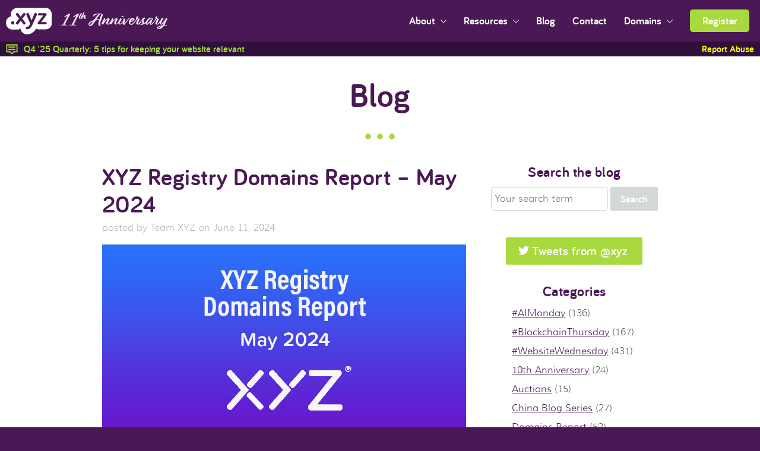

--- FILE ---
content_type: text/html; charset=UTF-8
request_url: https://gen.xyz/blog/xyz-premium-sales-05-2024
body_size: 17514
content:
<!DOCTYPE html>
<!--[if lt IE 7 ]><html class="ie6 lt-ie7 lt-ie8 lt-ie9 lt-ie10" lang="en"><![endif]-->
<!--[if IE 7 ]><html class="ie7 lt-ie8 lt-ie9 lt-ie10" lang="en"><![endif]-->
<!--[if IE 8 ]><html class="ie8 lt-ie9 lt-ie10" lang="en"><![endif]-->
<!--[if IE 9 ]><html class="ie9 lt-ie10" lang="en"><![endif]-->
<!--[if IE 10 ]><html class="ie10" lang="en"><![endif]-->
<!--[if IE]><html id="ie" lang="en"><![endif]-->
<!--[if (gte IE 10)|!(IE)]><!--><html lang="en"><!--<![endif]-->
<head>
    <meta charset="UTF-8"/>
    <meta name="viewport" content="width=device-width,initial-scale=1, maximum-scale=1">
    <meta http-equiv="x-ua-compatible" content="IE=edge">
    <meta name="wot-verification" content="2655682be82717e4e2ae"/>
    <meta name="baidu-site-verification" content="aO9kSIpazY" />

    
    
    <link rel="shortcut icon" type="image/x-icon" href="/wp-content/themes/xyz/favicon.ico">
    
    <!--[if lte IE 9]>
    <link rel="stylesheet" href="/wp-content/themes/xyz/css/ie.css?v=2" type="text/css" media="screen"/><![endif]-->

    <link rel="stylesheet" href="/wp-content/themes/xyz/css/theme.css?v=133" id="gen-xyz-theme" />

            <link rel="stylesheet" href="/wp-content/themes/xyz/css/anniv11-styles.css?v=1.2"/>
    
    
    
    <script>(function () {
            if ("-ms-user-select" in document.documentElement.style && navigator.userAgent.match(/IEMobile\/10\.0/)) {
                var e = document.createElement("style");
                e.appendChild(document.createTextNode("@-ms-viewport{width:auto!important}"));
                document.getElementsByTagName("head")[0].appendChild(e)
            }
        })()</script>

    
    <link rel="stylesheet" type="text/css" media="screen" href="/wp-content/themes/xyz/css/liquid-slider.min.css?v=1">
    <link rel="stylesheet" type="text/css" media="screen" href="/app/bower_components/c3/c3.min.css">

    <link rel="stylesheet" type="text/css" media="screen" href="/wp-content/themes/xyz/css/slick.css?v=1">
    <link rel="stylesheet" type="text/css" media="screen" href="/wp-content/themes/xyz/css/slick-theme.css?v=1">

    	<style>img:is([sizes="auto" i], [sizes^="auto," i]) { contain-intrinsic-size: 3000px 1500px }</style>
	
		<!-- All in One SEO 4.6.4 - aioseo.com -->
		<title>XYZ Registry Domains Report – May 2024</title>
		<meta name="description" content="A $150M venture-funded company, a surge in 4-letter domain registrations, and… new trending keyword “cat”?—explore all this and more in XYZ’s May 2024 Domains Report!" />
		<meta name="robots" content="max-image-preview:large" />
		<meta name="p:domain_verify" content="10c75aeba308daad23cdfab177a5e8ca" />
		<link rel="canonical" href="https://gen.xyz/blog/xyz-premium-sales-05-2024" />
		<meta name="generator" content="All in One SEO (AIOSEO) 4.6.4" />
		<meta property="og:locale" content="en_US" />
		<meta property="og:site_name" content=".xyz" />
		<meta property="og:type" content="article" />
		<meta property="og:title" content="XYZ Registry Domains Report – May 2024" />
		<meta property="og:description" content="A $150M venture-funded company, a surge in 4-letter domain registrations, and… new trending keyword “cat”?—explore all this and more in XYZ’s May 2024 Domains Report!" />
		<meta property="og:url" content="https://gen.xyz/blog/xyz-premium-sales-05-2024" />
		<meta property="og:image" content="https://gen.xyz/wp-content/uploads/2024/06/May2024DominsReport1200628.png" />
		<meta property="og:image:secure_url" content="https://gen.xyz/wp-content/uploads/2024/06/May2024DominsReport1200628.png" />
		<meta property="og:image:width" content="1200" />
		<meta property="og:image:height" content="628" />
		<meta property="article:published_time" content="2024-06-11T15:30:00+00:00" />
		<meta property="article:modified_time" content="2024-07-05T16:22:57+00:00" />
		<meta name="twitter:card" content="summary_large_image" />
		<meta name="twitter:title" content="XYZ Registry Domains Report – May 2024" />
		<meta name="twitter:description" content="A $150M venture-funded company, a surge in 4-letter domain registrations, and… new trending keyword “cat”?—explore all this and more in XYZ’s May 2024 Domains Report!" />
		<meta name="twitter:image" content="https://gen.xyz/wp-content/uploads/2024/06/May2024DominsReport1200628.png" />
		<meta name="google" content="nositelinkssearchbox" />
		<script type="application/ld+json" class="aioseo-schema">
			{"@context":"https:\/\/schema.org","@graph":[{"@type":"Article","@id":"https:\/\/gen.xyz\/blog\/xyz-premium-sales-05-2024#article","name":"XYZ Registry Domains Report \u2013 May 2024","headline":"XYZ Registry Domains Report &#8211; May 2024","author":{"@id":"https:\/\/gen.xyz\/author\/teamxyz#author"},"publisher":{"@id":"https:\/\/gen.xyz\/#organization"},"image":{"@type":"ImageObject","url":"https:\/\/gen.xyz\/wp-content\/uploads\/2024\/06\/May2024DominsReport1200628.png","width":1200,"height":628},"datePublished":"2024-06-11T08:30:00-07:00","dateModified":"2024-07-05T09:22:57-07:00","inLanguage":"en-US","mainEntityOfPage":{"@id":"https:\/\/gen.xyz\/blog\/xyz-premium-sales-05-2024#webpage"},"isPartOf":{"@id":"https:\/\/gen.xyz\/blog\/xyz-premium-sales-05-2024#webpage"},"articleSection":"Blog, Domains Report, domain aftermarket, domain investing, registry domain report, xyz registry"},{"@type":"BreadcrumbList","@id":"https:\/\/gen.xyz\/blog\/xyz-premium-sales-05-2024#breadcrumblist","itemListElement":[{"@type":"ListItem","@id":"https:\/\/gen.xyz\/#listItem","position":1,"name":"Home","item":"https:\/\/gen.xyz\/","nextItem":"https:\/\/gen.xyz\/category\/blog#listItem"},{"@type":"ListItem","@id":"https:\/\/gen.xyz\/category\/blog#listItem","position":2,"name":"Blog","previousItem":"https:\/\/gen.xyz\/#listItem"}]},{"@type":"Organization","@id":"https:\/\/gen.xyz\/#organization","name":".xyz Domain Names | Join Generation XYZ","description":"For Every Website, Everywhere.\u00ae","url":"https:\/\/gen.xyz\/"},{"@type":"Person","@id":"https:\/\/gen.xyz\/author\/teamxyz#author","url":"https:\/\/gen.xyz\/author\/teamxyz","name":"Team XYZ","image":{"@type":"ImageObject","@id":"https:\/\/gen.xyz\/blog\/xyz-premium-sales-05-2024#authorImage","url":"https:\/\/secure.gravatar.com\/avatar\/57d3a28efae50efc71289186085dcb84d08f0b30c0eabee2878efe71f718c614?s=96&d=mm&r=g","width":96,"height":96,"caption":"Team XYZ"}},{"@type":"WebPage","@id":"https:\/\/gen.xyz\/blog\/xyz-premium-sales-05-2024#webpage","url":"https:\/\/gen.xyz\/blog\/xyz-premium-sales-05-2024","name":"XYZ Registry Domains Report \u2013 May 2024","description":"A $150M venture-funded company, a surge in 4-letter domain registrations, and\u2026 new trending keyword \u201ccat\u201d?\u2014explore all this and more in XYZ\u2019s May 2024 Domains Report!","inLanguage":"en-US","isPartOf":{"@id":"https:\/\/gen.xyz\/#website"},"breadcrumb":{"@id":"https:\/\/gen.xyz\/blog\/xyz-premium-sales-05-2024#breadcrumblist"},"author":{"@id":"https:\/\/gen.xyz\/author\/teamxyz#author"},"creator":{"@id":"https:\/\/gen.xyz\/author\/teamxyz#author"},"image":{"@type":"ImageObject","url":"https:\/\/gen.xyz\/wp-content\/uploads\/2024\/06\/May2024DominsReport1200628.png","@id":"https:\/\/gen.xyz\/blog\/xyz-premium-sales-05-2024\/#mainImage","width":1200,"height":628},"primaryImageOfPage":{"@id":"https:\/\/gen.xyz\/blog\/xyz-premium-sales-05-2024#mainImage"},"datePublished":"2024-06-11T08:30:00-07:00","dateModified":"2024-07-05T09:22:57-07:00"},{"@type":"WebSite","@id":"https:\/\/gen.xyz\/#website","url":"https:\/\/gen.xyz\/","name":".xyz Domain Names | Join Generation XYZ","description":"For Every Website, Everywhere.\u00ae","inLanguage":"en-US","publisher":{"@id":"https:\/\/gen.xyz\/#organization"}}]}
		</script>
		<!-- All in One SEO -->

<link rel="alternate" type="application/rss+xml" title=".xyz Domain Names | Join Generation XYZ &raquo; Feed" href="https://gen.xyz/feed" />
<link rel="alternate" type="application/rss+xml" title=".xyz Domain Names | Join Generation XYZ &raquo; Comments Feed" href="https://gen.xyz/comments/feed" />
<link rel="alternate" type="application/rss+xml" title=".xyz Domain Names | Join Generation XYZ &raquo; XYZ Registry Domains Report &#8211; May 2024 Comments Feed" href="https://gen.xyz/blog/xyz-premium-sales-05-2024/feed" />
<script type="text/javascript">
/* <![CDATA[ */
window._wpemojiSettings = {"baseUrl":"https:\/\/s.w.org\/images\/core\/emoji\/16.0.1\/72x72\/","ext":".png","svgUrl":"https:\/\/s.w.org\/images\/core\/emoji\/16.0.1\/svg\/","svgExt":".svg","source":{"concatemoji":"https:\/\/gen.xyz\/wp-includes\/js\/wp-emoji-release.min.js?ver=6.8.2"}};
/*! This file is auto-generated */
!function(s,n){var o,i,e;function c(e){try{var t={supportTests:e,timestamp:(new Date).valueOf()};sessionStorage.setItem(o,JSON.stringify(t))}catch(e){}}function p(e,t,n){e.clearRect(0,0,e.canvas.width,e.canvas.height),e.fillText(t,0,0);var t=new Uint32Array(e.getImageData(0,0,e.canvas.width,e.canvas.height).data),a=(e.clearRect(0,0,e.canvas.width,e.canvas.height),e.fillText(n,0,0),new Uint32Array(e.getImageData(0,0,e.canvas.width,e.canvas.height).data));return t.every(function(e,t){return e===a[t]})}function u(e,t){e.clearRect(0,0,e.canvas.width,e.canvas.height),e.fillText(t,0,0);for(var n=e.getImageData(16,16,1,1),a=0;a<n.data.length;a++)if(0!==n.data[a])return!1;return!0}function f(e,t,n,a){switch(t){case"flag":return n(e,"\ud83c\udff3\ufe0f\u200d\u26a7\ufe0f","\ud83c\udff3\ufe0f\u200b\u26a7\ufe0f")?!1:!n(e,"\ud83c\udde8\ud83c\uddf6","\ud83c\udde8\u200b\ud83c\uddf6")&&!n(e,"\ud83c\udff4\udb40\udc67\udb40\udc62\udb40\udc65\udb40\udc6e\udb40\udc67\udb40\udc7f","\ud83c\udff4\u200b\udb40\udc67\u200b\udb40\udc62\u200b\udb40\udc65\u200b\udb40\udc6e\u200b\udb40\udc67\u200b\udb40\udc7f");case"emoji":return!a(e,"\ud83e\udedf")}return!1}function g(e,t,n,a){var r="undefined"!=typeof WorkerGlobalScope&&self instanceof WorkerGlobalScope?new OffscreenCanvas(300,150):s.createElement("canvas"),o=r.getContext("2d",{willReadFrequently:!0}),i=(o.textBaseline="top",o.font="600 32px Arial",{});return e.forEach(function(e){i[e]=t(o,e,n,a)}),i}function t(e){var t=s.createElement("script");t.src=e,t.defer=!0,s.head.appendChild(t)}"undefined"!=typeof Promise&&(o="wpEmojiSettingsSupports",i=["flag","emoji"],n.supports={everything:!0,everythingExceptFlag:!0},e=new Promise(function(e){s.addEventListener("DOMContentLoaded",e,{once:!0})}),new Promise(function(t){var n=function(){try{var e=JSON.parse(sessionStorage.getItem(o));if("object"==typeof e&&"number"==typeof e.timestamp&&(new Date).valueOf()<e.timestamp+604800&&"object"==typeof e.supportTests)return e.supportTests}catch(e){}return null}();if(!n){if("undefined"!=typeof Worker&&"undefined"!=typeof OffscreenCanvas&&"undefined"!=typeof URL&&URL.createObjectURL&&"undefined"!=typeof Blob)try{var e="postMessage("+g.toString()+"("+[JSON.stringify(i),f.toString(),p.toString(),u.toString()].join(",")+"));",a=new Blob([e],{type:"text/javascript"}),r=new Worker(URL.createObjectURL(a),{name:"wpTestEmojiSupports"});return void(r.onmessage=function(e){c(n=e.data),r.terminate(),t(n)})}catch(e){}c(n=g(i,f,p,u))}t(n)}).then(function(e){for(var t in e)n.supports[t]=e[t],n.supports.everything=n.supports.everything&&n.supports[t],"flag"!==t&&(n.supports.everythingExceptFlag=n.supports.everythingExceptFlag&&n.supports[t]);n.supports.everythingExceptFlag=n.supports.everythingExceptFlag&&!n.supports.flag,n.DOMReady=!1,n.readyCallback=function(){n.DOMReady=!0}}).then(function(){return e}).then(function(){var e;n.supports.everything||(n.readyCallback(),(e=n.source||{}).concatemoji?t(e.concatemoji):e.wpemoji&&e.twemoji&&(t(e.twemoji),t(e.wpemoji)))}))}((window,document),window._wpemojiSettings);
/* ]]> */
</script>
<style id='wp-emoji-styles-inline-css' type='text/css'>

	img.wp-smiley, img.emoji {
		display: inline !important;
		border: none !important;
		box-shadow: none !important;
		height: 1em !important;
		width: 1em !important;
		margin: 0 0.07em !important;
		vertical-align: -0.1em !important;
		background: none !important;
		padding: 0 !important;
	}
</style>
<link rel='stylesheet' id='wp-block-library-css' href='https://gen.xyz/wp-includes/css/dist/block-library/style.min.css?ver=6.8.2' type='text/css' media='all' />
<style id='classic-theme-styles-inline-css' type='text/css'>
/*! This file is auto-generated */
.wp-block-button__link{color:#fff;background-color:#32373c;border-radius:9999px;box-shadow:none;text-decoration:none;padding:calc(.667em + 2px) calc(1.333em + 2px);font-size:1.125em}.wp-block-file__button{background:#32373c;color:#fff;text-decoration:none}
</style>
<style id='global-styles-inline-css' type='text/css'>
:root{--wp--preset--aspect-ratio--square: 1;--wp--preset--aspect-ratio--4-3: 4/3;--wp--preset--aspect-ratio--3-4: 3/4;--wp--preset--aspect-ratio--3-2: 3/2;--wp--preset--aspect-ratio--2-3: 2/3;--wp--preset--aspect-ratio--16-9: 16/9;--wp--preset--aspect-ratio--9-16: 9/16;--wp--preset--color--black: #000000;--wp--preset--color--cyan-bluish-gray: #abb8c3;--wp--preset--color--white: #ffffff;--wp--preset--color--pale-pink: #f78da7;--wp--preset--color--vivid-red: #cf2e2e;--wp--preset--color--luminous-vivid-orange: #ff6900;--wp--preset--color--luminous-vivid-amber: #fcb900;--wp--preset--color--light-green-cyan: #7bdcb5;--wp--preset--color--vivid-green-cyan: #00d084;--wp--preset--color--pale-cyan-blue: #8ed1fc;--wp--preset--color--vivid-cyan-blue: #0693e3;--wp--preset--color--vivid-purple: #9b51e0;--wp--preset--gradient--vivid-cyan-blue-to-vivid-purple: linear-gradient(135deg,rgba(6,147,227,1) 0%,rgb(155,81,224) 100%);--wp--preset--gradient--light-green-cyan-to-vivid-green-cyan: linear-gradient(135deg,rgb(122,220,180) 0%,rgb(0,208,130) 100%);--wp--preset--gradient--luminous-vivid-amber-to-luminous-vivid-orange: linear-gradient(135deg,rgba(252,185,0,1) 0%,rgba(255,105,0,1) 100%);--wp--preset--gradient--luminous-vivid-orange-to-vivid-red: linear-gradient(135deg,rgba(255,105,0,1) 0%,rgb(207,46,46) 100%);--wp--preset--gradient--very-light-gray-to-cyan-bluish-gray: linear-gradient(135deg,rgb(238,238,238) 0%,rgb(169,184,195) 100%);--wp--preset--gradient--cool-to-warm-spectrum: linear-gradient(135deg,rgb(74,234,220) 0%,rgb(151,120,209) 20%,rgb(207,42,186) 40%,rgb(238,44,130) 60%,rgb(251,105,98) 80%,rgb(254,248,76) 100%);--wp--preset--gradient--blush-light-purple: linear-gradient(135deg,rgb(255,206,236) 0%,rgb(152,150,240) 100%);--wp--preset--gradient--blush-bordeaux: linear-gradient(135deg,rgb(254,205,165) 0%,rgb(254,45,45) 50%,rgb(107,0,62) 100%);--wp--preset--gradient--luminous-dusk: linear-gradient(135deg,rgb(255,203,112) 0%,rgb(199,81,192) 50%,rgb(65,88,208) 100%);--wp--preset--gradient--pale-ocean: linear-gradient(135deg,rgb(255,245,203) 0%,rgb(182,227,212) 50%,rgb(51,167,181) 100%);--wp--preset--gradient--electric-grass: linear-gradient(135deg,rgb(202,248,128) 0%,rgb(113,206,126) 100%);--wp--preset--gradient--midnight: linear-gradient(135deg,rgb(2,3,129) 0%,rgb(40,116,252) 100%);--wp--preset--font-size--small: 13px;--wp--preset--font-size--medium: 20px;--wp--preset--font-size--large: 36px;--wp--preset--font-size--x-large: 42px;--wp--preset--spacing--20: 0.44rem;--wp--preset--spacing--30: 0.67rem;--wp--preset--spacing--40: 1rem;--wp--preset--spacing--50: 1.5rem;--wp--preset--spacing--60: 2.25rem;--wp--preset--spacing--70: 3.38rem;--wp--preset--spacing--80: 5.06rem;--wp--preset--shadow--natural: 6px 6px 9px rgba(0, 0, 0, 0.2);--wp--preset--shadow--deep: 12px 12px 50px rgba(0, 0, 0, 0.4);--wp--preset--shadow--sharp: 6px 6px 0px rgba(0, 0, 0, 0.2);--wp--preset--shadow--outlined: 6px 6px 0px -3px rgba(255, 255, 255, 1), 6px 6px rgba(0, 0, 0, 1);--wp--preset--shadow--crisp: 6px 6px 0px rgba(0, 0, 0, 1);}:where(.is-layout-flex){gap: 0.5em;}:where(.is-layout-grid){gap: 0.5em;}body .is-layout-flex{display: flex;}.is-layout-flex{flex-wrap: wrap;align-items: center;}.is-layout-flex > :is(*, div){margin: 0;}body .is-layout-grid{display: grid;}.is-layout-grid > :is(*, div){margin: 0;}:where(.wp-block-columns.is-layout-flex){gap: 2em;}:where(.wp-block-columns.is-layout-grid){gap: 2em;}:where(.wp-block-post-template.is-layout-flex){gap: 1.25em;}:where(.wp-block-post-template.is-layout-grid){gap: 1.25em;}.has-black-color{color: var(--wp--preset--color--black) !important;}.has-cyan-bluish-gray-color{color: var(--wp--preset--color--cyan-bluish-gray) !important;}.has-white-color{color: var(--wp--preset--color--white) !important;}.has-pale-pink-color{color: var(--wp--preset--color--pale-pink) !important;}.has-vivid-red-color{color: var(--wp--preset--color--vivid-red) !important;}.has-luminous-vivid-orange-color{color: var(--wp--preset--color--luminous-vivid-orange) !important;}.has-luminous-vivid-amber-color{color: var(--wp--preset--color--luminous-vivid-amber) !important;}.has-light-green-cyan-color{color: var(--wp--preset--color--light-green-cyan) !important;}.has-vivid-green-cyan-color{color: var(--wp--preset--color--vivid-green-cyan) !important;}.has-pale-cyan-blue-color{color: var(--wp--preset--color--pale-cyan-blue) !important;}.has-vivid-cyan-blue-color{color: var(--wp--preset--color--vivid-cyan-blue) !important;}.has-vivid-purple-color{color: var(--wp--preset--color--vivid-purple) !important;}.has-black-background-color{background-color: var(--wp--preset--color--black) !important;}.has-cyan-bluish-gray-background-color{background-color: var(--wp--preset--color--cyan-bluish-gray) !important;}.has-white-background-color{background-color: var(--wp--preset--color--white) !important;}.has-pale-pink-background-color{background-color: var(--wp--preset--color--pale-pink) !important;}.has-vivid-red-background-color{background-color: var(--wp--preset--color--vivid-red) !important;}.has-luminous-vivid-orange-background-color{background-color: var(--wp--preset--color--luminous-vivid-orange) !important;}.has-luminous-vivid-amber-background-color{background-color: var(--wp--preset--color--luminous-vivid-amber) !important;}.has-light-green-cyan-background-color{background-color: var(--wp--preset--color--light-green-cyan) !important;}.has-vivid-green-cyan-background-color{background-color: var(--wp--preset--color--vivid-green-cyan) !important;}.has-pale-cyan-blue-background-color{background-color: var(--wp--preset--color--pale-cyan-blue) !important;}.has-vivid-cyan-blue-background-color{background-color: var(--wp--preset--color--vivid-cyan-blue) !important;}.has-vivid-purple-background-color{background-color: var(--wp--preset--color--vivid-purple) !important;}.has-black-border-color{border-color: var(--wp--preset--color--black) !important;}.has-cyan-bluish-gray-border-color{border-color: var(--wp--preset--color--cyan-bluish-gray) !important;}.has-white-border-color{border-color: var(--wp--preset--color--white) !important;}.has-pale-pink-border-color{border-color: var(--wp--preset--color--pale-pink) !important;}.has-vivid-red-border-color{border-color: var(--wp--preset--color--vivid-red) !important;}.has-luminous-vivid-orange-border-color{border-color: var(--wp--preset--color--luminous-vivid-orange) !important;}.has-luminous-vivid-amber-border-color{border-color: var(--wp--preset--color--luminous-vivid-amber) !important;}.has-light-green-cyan-border-color{border-color: var(--wp--preset--color--light-green-cyan) !important;}.has-vivid-green-cyan-border-color{border-color: var(--wp--preset--color--vivid-green-cyan) !important;}.has-pale-cyan-blue-border-color{border-color: var(--wp--preset--color--pale-cyan-blue) !important;}.has-vivid-cyan-blue-border-color{border-color: var(--wp--preset--color--vivid-cyan-blue) !important;}.has-vivid-purple-border-color{border-color: var(--wp--preset--color--vivid-purple) !important;}.has-vivid-cyan-blue-to-vivid-purple-gradient-background{background: var(--wp--preset--gradient--vivid-cyan-blue-to-vivid-purple) !important;}.has-light-green-cyan-to-vivid-green-cyan-gradient-background{background: var(--wp--preset--gradient--light-green-cyan-to-vivid-green-cyan) !important;}.has-luminous-vivid-amber-to-luminous-vivid-orange-gradient-background{background: var(--wp--preset--gradient--luminous-vivid-amber-to-luminous-vivid-orange) !important;}.has-luminous-vivid-orange-to-vivid-red-gradient-background{background: var(--wp--preset--gradient--luminous-vivid-orange-to-vivid-red) !important;}.has-very-light-gray-to-cyan-bluish-gray-gradient-background{background: var(--wp--preset--gradient--very-light-gray-to-cyan-bluish-gray) !important;}.has-cool-to-warm-spectrum-gradient-background{background: var(--wp--preset--gradient--cool-to-warm-spectrum) !important;}.has-blush-light-purple-gradient-background{background: var(--wp--preset--gradient--blush-light-purple) !important;}.has-blush-bordeaux-gradient-background{background: var(--wp--preset--gradient--blush-bordeaux) !important;}.has-luminous-dusk-gradient-background{background: var(--wp--preset--gradient--luminous-dusk) !important;}.has-pale-ocean-gradient-background{background: var(--wp--preset--gradient--pale-ocean) !important;}.has-electric-grass-gradient-background{background: var(--wp--preset--gradient--electric-grass) !important;}.has-midnight-gradient-background{background: var(--wp--preset--gradient--midnight) !important;}.has-small-font-size{font-size: var(--wp--preset--font-size--small) !important;}.has-medium-font-size{font-size: var(--wp--preset--font-size--medium) !important;}.has-large-font-size{font-size: var(--wp--preset--font-size--large) !important;}.has-x-large-font-size{font-size: var(--wp--preset--font-size--x-large) !important;}
:where(.wp-block-post-template.is-layout-flex){gap: 1.25em;}:where(.wp-block-post-template.is-layout-grid){gap: 1.25em;}
:where(.wp-block-columns.is-layout-flex){gap: 2em;}:where(.wp-block-columns.is-layout-grid){gap: 2em;}
:root :where(.wp-block-pullquote){font-size: 1.5em;line-height: 1.6;}
</style>
<script type="text/javascript" src="https://gen.xyz/wp-content/themes/xyz/js/modernizr.custom.min.js?ver=2.8.3" id="xyz-modernizr-js"></script>
<script type="text/javascript" src="https://gen.xyz/wp-includes/js/jquery/jquery.min.js?ver=3.7.1" id="jquery-core-js"></script>
<script type="text/javascript" src="https://gen.xyz/wp-includes/js/jquery/jquery-migrate.min.js?ver=3.4.1" id="jquery-migrate-js"></script>
<script type="text/javascript" src="https://gen.xyz/wp-content/themes/xyz/js/lib/countUp.js" id="countUp-js"></script>
<link rel="https://api.w.org/" href="https://gen.xyz/wp-json/" /><link rel="alternate" title="JSON" type="application/json" href="https://gen.xyz/wp-json/wp/v2/posts/25321" /><link rel="EditURI" type="application/rsd+xml" title="RSD" href="https://gen.xyz/xmlrpc.php?rsd" />

<link rel='shortlink' href='https://gen.xyz/?p=25321' />
<link rel="alternate" title="oEmbed (JSON)" type="application/json+oembed" href="https://gen.xyz/wp-json/oembed/1.0/embed?url=https%3A%2F%2Fgen.xyz%2Fblog%2Fxyz-premium-sales-05-2024" />
<link rel="alternate" title="oEmbed (XML)" type="text/xml+oembed" href="https://gen.xyz/wp-json/oembed/1.0/embed?url=https%3A%2F%2Fgen.xyz%2Fblog%2Fxyz-premium-sales-05-2024&#038;format=xml" />

        <script>
        (function(h,o,t,j,a,r){
            h.hj=h.hj||function(){(h.hj.q=h.hj.q||[]).push(arguments)};
            h._hjSettings={hjid:2663986,hjsv:6};
            a=o.getElementsByTagName('head')[0];
            r=o.createElement('script');r.async=1;
            r.src=t+h._hjSettings.hjid+j+h._hjSettings.hjsv;
            a.appendChild(r);
        })(window,document,'https://static.hotjar.com/c/hotjar-','.js?sv=');
    </script>

        <script>
	(function(i,s,o,g,r,a,m){i['GoogleAnalyticsObject']=r;i[r]=i[r]||function(){
	  (i[r].q=i[r].q||[]).push(arguments)},i[r].l=1*new Date();a=s.createElement(o),
	m=s.getElementsByTagName(o)[0];a.async=1;a.src=g;m.parentNode.insertBefore(a,m)
	})(window,document,'script','//www.google-analytics.com/analytics.js','ga');

  ga('create', 'UA-51822516-1', 'auto');
  ga('require', 'displayfeatures');
  ga('send', 'pageview');

</script>

<script async src="https://www.googletagmanager.com/gtag/js?id=G-VCNM34K00S"></script>
<script>
    window.dataLayer = window.dataLayer || [];
    function gtag(){dataLayer.push(arguments);}
    gtag('js', new Date());
    gtag('config', 'G-VCNM34K00S');
</script>
    <script async src="https://www.googletagmanager.com/gtag/js?id=AW-939580661"></script>
<script>
    window.dataLayer = window.dataLayer || [];
    function gtag(){dataLayer.push(arguments);}
    gtag('js', new Date());
    gtag('config', 'AW-939580661');
</script>
<script>
    gtag('event', 'conversion', {'send_to': 'AW-939580661/_sg9CPzitd8CEPW5g8AD'});
</script>
    <script type="text/javascript" src="https://www.googleadservices.com/pagead/conversion_async.js" charset="utf-8"></script>

    <!--[if lte IE 8]>
    <style type="text/css">

        #old-browser {
            display: block;
            position: fixed;
            left: 0;
            right: 0;
            z-index: 5555;
            width: 100%;
            min-height: 125px;
            padding: 20px;
            background-color: #FFF532;
            text-align: center;
            line-height: 1.5;
        }

        #old-browser,
        #old-browser * {
            box-sizing: border-box;
        }

        #old-browser p {
            vertical-align: middle;
            display: inline;
            font-family: Bariol, Muli, Helvetica, Arial, sans-serif;
            margin: 0 !important;
        }

        #old-browser b {
            font-weight: bold;
        }

        .site-header {
            top: 125px;
        }

        #old-browser a {
            color: #5a5a5a !important;
            text-decoration: underline;
        }

        #old-browser .old-browser-email {
            vertical-align: -2px;
        }

        @media screen and (min-width: 866px) {
            .main-content {
                padding-top: 195px;
            }
        }

        @media screen and (max-width: 865px) {
            #old-browser { position: static; }
        }

    </style>
    <![endif]-->
        <script type="text/javascript">
        // var ANNIVERSARY_PRICE_OVERRIDE = false;
        var ANNIVERSARY_PRICE_OVERRIDE = false;
    </script>

    </head>


<body class="wp-singular post-template-default single single-post postid-25321 single-format-standard wp-theme-xyz featadjust blog domains-report">

<!--[if lte IE 8]>

<div id="old-browser">
    <p>
        <b><a href="http://whatbrowser.org/" target="_blank">Your browser</a> is out of date. It has known security
            flaws and may not display all features of this and other websites.</b><br>
        For questions or support please e-mail or call us.<br>
        <img src="/wp-content/themes/xyz/images/old-browser-email.png" class="old-browser-email"
             alt="hello at gen dot xyz"> | 1-800-789-2655
    </p>
</div>

<![endif]-->
<div id="fb-root"></div>
<script>
  window.fbAsyncInit = function() {
    FB.init({
      appId      : '765421306893153',
      xfbml      : true,
      version    : 'v2.6'
    });
  };

  (function(d, s, id){
     var js, fjs = d.getElementsByTagName(s)[0];
     if (d.getElementById(id)) {return;}
     js = d.createElement(s); js.id = id;
     js.src = "//connect.facebook.net/en_US/sdk.js";
     fjs.parentNode.insertBefore(js, fjs);
   }(document, 'script', 'facebook-jssdk'));

!function(d,s,id){var js,fjs=d.getElementsByTagName(s)[0],p=/^http:/.test(d.location)?'http':'https';if(!d.getElementById(id)){js=d.createElement(s);js.id=id;js.src=p+'://platform.twitter.com/widgets.js';fjs.parentNode.insertBefore(js,fjs);}}(document, 'script', 'twitter-wjs');

</script><header class="rs site-header" role="banner" itemscope itemtype="http://schema.org/WPHeader">

    <div class="rs__row">

        <div class="header-logo anniv10__header-logo" itemscope itemtype="http://schema.org/Brand">
            <a href="/" itemprop="url" class="site-logo">
                <img src="https://gen.xyz/wp-content/themes/xyz/images/xyz-white-logo.svg"
                     onerror="this.src='https://gen.xyz/wp-content/themes/xyz/images/xyz-white-logo.png';this.onerror=null;"
                     alt=".xyz logo" itemprop="logo" title=".xyz logo">
            </a>
                        <a href="/birthday"><img src="/wp-content/themes/xyz/images/11th-anniversary-header.svg" alt=".xyz 11th Anniversary" class="anniv10__header-image"></a>
                    </div>


        <div class="mobile-nav-toggle">
            <button id="mobile-toggle" class="mobile-nav-button button__reset"
                    aria-label="Toggle navigation visibility">
                <img src="https://gen.xyz/wp-content/themes/xyz/images/mobile-toggle.svg"
                     onerror="this.src='https://gen.xyz/wp-content/themes/xyz/images/mobile-toggle.png';this.onerror=null;"
                     alt="Toggle navigation visibilty" title="Navigation">
            </button>
        </div>

        <nav class="header-nav site-nav" id="header-main-nav" role="navigation" itemscope
             itemtype="http://schema.org/SiteNavigationElement">

            <ul class="top-level-nav">


                <li class="nav-item">
                    <button type="button" class="button__reset main-nav-link dropdown-parent" id="nav-1-parent"
                            aria-owns="nav-1-child" aria-controls="nav-1-child" aria-expanded="false"
                            aria-label="Open sub navigation">About
                    </button>
                    <ul class="sub-level-nav" id="nav-1-child" role="group" aria-expanded="false"
                        aria-labelledby="nav-1-parent">
                        <li class="nav-item"><a class="sub-nav-link" href="/about">About .xyz</a></li>
                        <li class="nav-item"><a class="sub-nav-link" href="/press">Media</a></li>
                        <li class="nav-item"><a class="sub-nav-link" href="/live">#GenXYZ</a></li>
                    </ul>
                </li>

                <li class="nav-item">
                    <button type="button" class="button__reset main-nav-link dropdown-parent" id="nav-2-parent"
                            aria-owns="nav-2-child" aria-controls="nav-2-child" aria-expanded="false"
                            aria-label="Open sub navigation">Resources
                    </button>
                    <ul class="sub-level-nav" id="nav-2-child" role="group" aria-expanded="false"
                        aria-labelledby="nav-2-parent">
                        <li class="nav-item"><a class="sub-nav-link" href="/registrars">Registrars</a></li>
                        <li class="nav-item"><a class="sub-nav-link" href="/xyz101">XYZ101</a></li>
                        <li class="nav-item"><a class="sub-nav-link" href="/pricing">Pricing</a></li>
                        <li class="nav-item"><a class="sub-nav-link" href="/premiums">Premium Names</a></li>
                        <li class="nav-item"><a class="sub-nav-link" href="/tld-services">TLD Services</a></li>
                        <li class="nav-item"><a class="sub-nav-link" href="/account/knowledgebase.php">FAQ</a></li>
                        <li class="nav-item"><a class="sub-nav-link" href="/account/submitticket.php">Support Center</a>
                        </li>
                    </ul>
                </li>

                <li class="nav-item"><a class="main-nav-link" href="/blog">Blog</a></li>

                                    <li class="nav-item"><a class="main-nav-link" href="/contact">Contact</a></li>
                
                <li class="nav-item">
                    <button type="button" class="button__reset main-nav-link dropdown-parent" id="nav-3-parent"
                            aria-owns="nav-3-child" aria-controls="nav-3-child" aria-expanded="false"
                            aria-label="Open sub navigation">Domains
                    </button>
                    <ul class="sub-level-nav" id="nav-3-child" role="group" aria-expanded="false"
                        aria-labelledby="nav-3-parent">
                        <li class="nav-item"><a class="sub-nav-link" href="/register">Register</a></li>
                        <li class="nav-item"><a class="sub-nav-link" href="/account/cart.php?a=add&domain=transfer">Transfer</a></li>
                        <!-- <li class="nav-item"><a class="sub-nav-link" href="/account/clientarea.php">Manage</a></li> -->
                        <li class="nav-item"><a class="sub-nav-link" href="/pricing">Pricing</a></li>
                        <li class="nav-item"><a class="sub-nav-link" href="/account/clientarea.php">My Account</a></li>
                    </ul>
                </li>

                <li class="button-nav-item nav-item"><a class="main-nav-link button__register"
                                                        href="/register">Register</a></li>
                            </ul>
        </nav>

    </div>

    <div class="news-headlines"><ul><li><a href="https://gen.xyz/blog/2025-quarterly-q4"><span class="medium-hide">Q4 '25 Quarterly: 5 tips for keeping your website relevant</span><span class="medium-show">5 tips for keeping your website relevant </span></a></li><a href="/account/submitticket.php?step=2&deptid=6" class="report-abuse-link">Report Abuse</a></ul></div></header>

<div class="toggle-zone" style="display:none;"></div>



<div class="white-box">
	<div class="container">
		<div class="row">
			<div class="sections news" id="news">
				                    <span class="blog-title"><a href="/blog">Blog</a></span>
                				<div class="borderArrow"><div class="borderLine"></div></div>

								<div class="eightcol postbox">
					<div class="blogarticles">
						<div class="blog-metadata">
							<h1>XYZ Registry Domains Report &#8211; May 2024</h1>
							<span>posted by Team XYZ on June 11, 2024</span>
						</div>	
						<p><img fetchpriority="high" decoding="async" class="aligncenter" title="XYZ Registry Domains Report - May 2024" src="https://gen.xyz/wp-content/uploads/2024/06/May2024DominsReport1200628.png" alt="XYZ Registry Domains Report - May 2024" width="500" height="262"></a></p>
<h2>May 2024 Highlights</h2>
<ul>
<li>106 premium <a href="https://xyz.xyz/" target="_blank" rel="noopener">XYZ Registry</a> domains were registered*</li>
<li>Most popular TLDs in premium sales*: <a href="https://gen.xyz/" rel="noopener">.XYZ</a>, <a href="https://xyz.game/" target="_blank" rel="noopener">.Game</a>, and <a href="https://go.security/" target="_blank" rel="noopener">.Security</a></li>
<li>Examples: <a href="https://www.k3.xyz/" target="_blank" rel="noopener">K3.xyz</a>,  Pet.Game, and Realm.Security</li>
</ul>
<ul>
<li>Most popular TLDs in standard sales: <a href="https://gen.xyz/" rel="noopener">.XYZ</a>, <a href="https://xyz.lol/" target="_blank" rel="noopener">.LOL</a>, and <a href="https://xyz.lat" target="_blank" rel="noopener">.Lat</a></li>
<li>Highest premium sale(s):
<ul>
<li>$3,000/year MSRP
<ul>
<li><a href="https://her.xyz/" target="_blank" rel="noopener">Her.xyz</a></li>
<li>MZ.xyz</li>
<li><a href="https://www.mm.xyz/" target="_blank" rel="noopener">MM.xyz</a></li>
<li>21.xyz</li>
</ul>
</li>
</ul>
</li>
</ul>
<ul>
<li>Highest aftermarket sale reported was Nudge.xyz, at <a href="https://namebio.com/nudge.xyz" target="_blank" rel="noopener">$39,888</a></li>
<li>4-letter domains accounted for 15.38% of the .xyz aftermarket sales reported at NameBio, for example:
<ul>
<li>Aftermarket sale Kodo.xyz for <a href="https://namebio.com/kodo.xyz" target="_blank" rel="noopener">$366</a></li>
<li>Aftermarket sale <a href="https://mozo.xyz/" target="_blank" rel="noopener">Mozo.xyz</a> for <a href="https://namebio.com/mozo.xyz" target="_blank" rel="noopener">$100</a></li>
<li>Aftermarket sale Geos.xyz for <a href="https://namebio.com/geos.xyz" target="_blank" rel="noopener">$100</a></li>
</ul>
</li>
</ul>
<ul>
<li>Various businesses and platforms launched websites on premium XYZ Registry domains
<ul>
<li><a href="https://www.paris.tickets/" target="_blank" rel="noopener">Paris.Tickets</a> ($2,000 MSRP) registered by a tourism platform</li>
<li><a href="https://fullservice.storage/" target="_blank" rel="noopener">FullService.Storage</a> ($750 MSRP) registered by a boat and RV storage facility</li>
<li><a href="https://www.k3.xyz/" target="_blank" rel="noopener">K3.xyz</a>** ($700 MSRP) registered by blockchain business development firm</li>
</ul>
</li>
</ul>
<ul>
<li>The top 10 most popular SLD keywords for .xyz registrations in May were:  sol, app, ai, bet, casino, cat, my, online, games, slot</li>
</ul>
<ul>
<li>In China, 300 .xyz websites received their <a href="https://icp.chinaz.com/suffix/xyz" target="_blank" rel="noopener">ICP license</a> in the month of May, including:
<ul>
<li><a href="https://aicos.xyz/" target="_blank" rel="noopener">AICOS.xyz</a>,  an animation design company</li>
<li><a href="https://jingtang.xyz/" target="_blank" rel="noopener">JingTang.xyz</a>, an app developer</li>
<li><a href="http://zhanmeng.xyz/" target="_blank" rel="noopener">ZhanMeng.xyz</a>, an industrial solutions provider</li>
</ul>
</li>
</ul>
<ul>
<li>Notable influencers using XYZ Domains
<ul>
<li>DeFi platform <a href="https://www.smartblocks.xyz/" target="_blank" rel="noopener">SmartBlocks.xyz</a> was selected as the top PropTech company<sup>1</sup> by startup accelerator StartupBootcamp<sup>2</sup></li>
</ul>
</li>
</ul>
<ul>
<li>Freshly funded companies using XYZ Domains
<ul>
<li>Web3 social media startup <a href="https://www.farcaster.xyz/" target="_blank" rel="noopener">Farcaster.xyz</a> raised $150M<sup>3</sup></li>
<li>ZK hardware acceleration company <a href="https://cysic.xyz/" target="_blank" rel="noopener">Cysic.xyz</a> raised $12M<sup>4</sup></li>
<li>L2 blockchain <a href="https://www.plumenetwork.xyz/" target="_blank" rel="noopener">PlumeNetwork.xyz</a> raised $10M<sup>5</sup></li>
<li>Permissionless oracle network <a href="https://switchboard.xyz/" target="_blank" rel="noopener">Switchboard.xyz</a> raised $7.5M<sup>6</sup></li>
<li>Tech company <a href="http://re.xyz/" target="_blank" rel="noopener">Re.xyz</a> raised $7M<sup>7</sup></li>
<li>AI gaming studio <a href="http://theanomaly.xyz/" target="_blank" rel="noopener">TheAnomaly.xyz</a> raised $1.45M<sup>8</sup></li>
</ul>
</li>
</ul>
<h2>Words from #GenerationXYZ:</h2>
<h3>Ryan.xyz – <a href="https://namebio.com/ryan.xyz" target="_blank" rel="noopener">$5,888</a> Aftermarket Sale</h3>
<div style="background-color: #f8f8f8; border-radius: 5px; padding: 10px 20px; margin-top: 0px; margin-bottom: 30px;">
<p style="font-size: 16px;"><em>“.XYZ is popular with technologists, particularly in web3, and sends a subtle message of being &#8216;in the know&#8217;. I personally chose .xyz because I wanted an ENS domain that was also publicly accessible in the browser (unlike .eth) and .xyz was the first to support this.”</em></p>
<p>&#8211; Ryan Junee, <a href="https://ryan.xyz/" target="_blank" rel="noopener">Ryan.xyz</a></p>
</div>
<h3>Alongside.xyz &#8211; <a href="https://namebio.com/alongsidexyz" target="_blank" rel="noopener">$5,500</a> Aftermarket Sale</h3>
<div style="background-color: #f8f8f8; border-radius: 5px; padding: 10px 20px; margin-top: 0px; margin-bottom: 30px;">
<p style="font-size: 16px;"><em>“We love the .xyz domain cause it&#8217;s become more or less the norm in the crypto/web3 space but also because it complements our brand&#8217;s name the best!”</em></p>
<p>&#8211; Amrith, Community Manager, <a href="https://alongside.xyz/en-us" target="_blank" rel="noopener">Alongside.xyz</a></p>
</div>
<p>Discover a curated selection of available .xyz domains with our <a href="https://gen.xyz/premiums" rel="noopener">.xyz premiums</a>, <a href="https://gen.xyz/number" rel="noopener">.xyz numbers</a>, and <a href="https://gen.xyz/cnox" rel="noopener">CNOX</a> search tools.</p>
<p><em>* Premium XYZ Registry domains refer to premium domains for extensions with standard and premium domains, and XYZ’s premium namespaces such as .Cars, .Car, .Auto, .Theatre, .Storage, .Security, and .Protection.***</em></p>
<p><em>** “BIN” (or High/Low) priced premium domain. Domains in this tier have a premium price for the first year, but renew at standard pricing. All other premium domains have annual premium renewal fees.</em></p>
<h2>XYZ Registry Domains Report &#8211; May 2024</h2>
<h3>Top 20 Premium XYZ Domains Registered</h3>
<p>(not ranked)</p>
<table>
<tbody>
<tr>
<td><span style="font-weight: 400;">Her.xyz</span></td>
<td><span style="font-weight: 400;">Beach.Baby**</span></td>
</tr>
<tr>
<td><span style="font-weight: 400;">21.xyz</span></td>
<td><span style="font-weight: 400;">Boat.Rent</span></td>
</tr>
<tr>
<td><span style="font-weight: 400;">MZ.xyz</span></td>
<td><span style="font-weight: 400;">Adventure.Yachts</span></td>
</tr>
<tr>
<td><span style="font-weight: 400;">Fire.Homes**</span></td>
<td><span style="font-weight: 400;">Assist.CEO</span></td>
</tr>
<tr>
<td><span style="font-weight: 400;">Art.LOL</span></td>
<td><span style="font-weight: 400;">Hero.Game</span></td>
</tr>
<tr>
<td><span style="font-weight: 400;">Investec.Lat</span></td>
<td><span style="font-weight: 400;">Booking.Tickets</span></td>
</tr>
<tr>
<td><span style="font-weight: 400;">Huang.Mom</span></td>
<td><span style="font-weight: 400;">NOK88.Theatre</span></td>
</tr>
<tr>
<td><span style="font-weight: 400;">Yoga.Monster**</span></td>
<td><span style="font-weight: 400;">Beacon.Security</span></td>
</tr>
<tr>
<td><span style="font-weight: 400;">eCars.Autos</span></td>
<td><span style="font-weight: 400;">K.Auto</span></td>
</tr>
<tr>
<td><span style="font-weight: 400;">Fan.Quest**</span></td>
<td><span style="font-weight: 400;">Move.Storage</span></td>
</tr>
</tbody>
</table>
<h3>More Standout Premium Registrations</h3>
<table>
<tbody>
<tr>
<td><span style="font-weight: 400;">California.xyz</span></td>
<td><span style="font-weight: 400;">Jonathan.CEO</span></td>
<td><span style="font-weight: 400;">IDme.Security</span></td>
</tr>
<tr>
<td><span style="font-weight: 400;">K3.xyz</span></td>
<td><span style="font-weight: 400;">Vanguard.Game</span></td>
<td><span style="font-weight: 400;">BlueRock.Security</span></td>
</tr>
<tr>
<td><span style="font-weight: 400;">MBA.xyz</span></td>
<td><span style="font-weight: 400;">TP.Game</span></td>
<td><span style="font-weight: 400;">KD.Auto</span></td>
</tr>
<tr>
<td><span style="font-weight: 400;">Monday.xyz</span></td>
<td><span style="font-weight: 400;">EG.Game</span></td>
<td><span style="font-weight: 400;">Lamp.Auto</span></td>
</tr>
<tr>
<td><span style="font-weight: 400;">A8.xyz</span></td>
<td><span style="font-weight: 400;">Pet.Game</span></td>
<td><span style="font-weight: 400;">FireFly.Auto</span></td>
</tr>
<tr>
<td><span style="font-weight: 400;">Signature.xyz</span></td>
<td><span style="font-weight: 400;">JK.Game</span></td>
<td><span style="font-weight: 400;">Flying.Cars</span></td>
</tr>
<tr>
<td><span style="font-weight: 400;">Rock.Homes**</span></td>
<td><span style="font-weight: 400;">Paris.Tickets</span></td>
<td><span style="font-weight: 400;">NAS.Storage</span></td>
</tr>
<tr>
<td><span style="font-weight: 400;">Ape.LOL</span></td>
<td><span style="font-weight: 400;">Tokyo.Tickets</span></td>
<td><span style="font-weight: 400;">Money.Storage</span></td>
</tr>
<tr>
<td><span style="font-weight: 400;">91.LOL</span></td>
<td><span style="font-weight: 400;">NOK88.Protection</span></td>
<td><span style="font-weight: 400;">FullService.Storage</span></td>
</tr>
<tr>
<td><span style="font-weight: 400;">Sale.Monster**</span></td>
<td><span style="font-weight: 400;">Absolute.Security</span></td>
<td><span style="font-weight: 400;">Lakeside.Storage</span></td>
</tr>
</tbody>
</table>
<h3>May .xyz Aftermarket Overview</h3>
<p>(source: Namebio.com)</p>
<table>
<tbody>
<tr>
<td>Total dollar value: $<span style="font-weight: 400;">170,554.00</span></td>
</tr>
<tr>
<td>Average price: $<span style="font-weight: 400;">4,373.18</span></td>
</tr>
<tr>
<td>Low price: $100.00</td>
</tr>
<tr>
<td>High price: $39,888.00</td>
</tr>
<tr>
<td>Maximum SLD characters: 11</td>
</tr>
<tr>
<td>2L &#8211; 2 (5.13%)<br />
3L &#8211; 3 (7.69%)<br />
4L &#8211; 6 (15.38%)</td>
</tr>
</tbody>
</table>
<div class="blog__column-wrapper">
<div class="blog__column-half">
<h3>Top 10 XYZ Domains</h3>
<p>(Ranked by volume)</p>
<ol>
<li>    .xyz</li>
<li>    .LOL</li>
<li><span style="color: green;">↑ </span>.Lat</li>
<li><span style="color: green;">↑ </span>.Mom</li>
<li><span style="color: green;"><span style="color: red;">↓</span> </span>.Homes</li>
<li><span style="color: green;">↑</span> .Monster</li>
<li><span style="color: green;"><span style="color: red;">↓</span> </span>.Pics</li>
<li><span style="color: green;">↑ </span>.Autos</li>
<li><span style="color: red;"> <span style="color: green;">↑</span> </span>.Quest</li>
<li><span style="color: green;"><span style="color: red;">↓</span> </span>.Skin</li>
</ol>
</div>
<div class="blog__column-half">
<h3>Top 10 .xyz Premium Domains Registered</h3>
<p>(Price listed is MSRP)</p>
<ol>
<li style="font-weight: 400;" aria-level="1"><span style="font-weight: 400;">Her.xyz – $3,000</span></li>
<li style="font-weight: 400;" aria-level="1"><span style="font-weight: 400;">MZ.xyz – $3,000</span></li>
<li style="font-weight: 400;" aria-level="1"><span style="font-weight: 400;">MM.xyz – $3,000</span></li>
<li style="font-weight: 400;" aria-level="1"><span style="font-weight: 400;">21.xyz – $3,000</span></li>
<li style="font-weight: 400;" aria-level="1"><span style="font-weight: 400;">Study.xyz – $1,300</span></li>
<li style="font-weight: 400;" aria-level="1"><span style="font-weight: 400;">Express.xyz – $1,300</span></li>
<li style="font-weight: 400;" aria-level="1"><span style="font-weight: 400;">About.xyz – $1,300</span></li>
<li style="font-weight: 400;" aria-level="1"><span style="font-weight: 400;">University.xyz – $1,300</span></li>
<li style="font-weight: 400;" aria-level="1"><span style="font-weight: 400;">California.xyz – $1,300</span></li>
<li style="font-weight: 400;" aria-level="1"><span style="font-weight: 400;">White.xyz – $1,300</span></li>
</ol>
</div>
<div class="blog__column-half">
<h3>Top 10 .xyz Aftermarket Sales</h3>
<p>(source: Namebio.com)</p>
<ol>
<li style="font-weight: 400;" aria-level="1"><span style="font-weight: 400;">Nudge.xyz – $39,888</span></li>
<li style="font-weight: 400;" aria-level="1"><span style="font-weight: 400;">Interval.xyz – $34,299</span></li>
<li style="font-weight: 400;" aria-level="1"><span style="font-weight: 400;">Synthesis.xyz – $20,000</span></li>
<li style="font-weight: 400;" aria-level="1"><span style="font-weight: 400;">Theo.xyz – $19,888</span></li>
<li style="font-weight: 400;" aria-level="1"><span style="font-weight: 400;">Tilted.xyz – $12,888</span></li>
<li style="font-weight: 400;" aria-level="1"><span style="font-weight: 400;">Transient.xyz – $10,000</span></li>
<li style="font-weight: 400;" aria-level="1"><span style="font-weight: 400;">Weduii.xyz – $5,556</span></li>
<li style="font-weight: 400;" aria-level="1"><span style="font-weight: 400;">Emulate.xyz – $3,988</span></li>
<li style="font-weight: 400;" aria-level="1"><span style="font-weight: 400;">Accretion.xyz – $3,988</span></li>
<li style="font-weight: 400;" aria-level="1"><span style="font-weight: 400;">Payfi.xyz – $3,950</span></li>
</ol>
</div>
<div class="blog__column-half">
<h3>Top 20 Trending .xyz SLD Keywords</h3>
<p>(source: Internal Data***)</p>
<ol>
<li><span style="color: green;">↑ </span>sol</li>
<li><span style="color: green;">↑ </span>app</li>
<li><span style="color: red;">↓ </span>ai</li>
<li><span style="color: green;"><span style="color: red;">↓</span> </span>bet</li>
<li><span style="color: green;">↑ </span>casino</li>
<li><span style="color: green;">↑ </span>cat</li>
<li><span style="color: red;">↓ </span>my</li>
<li><span style="color: green;"><span style="color: red;">↓</span> </span>online</li>
<li><span style="color: green;"><span style="color: red;">↓</span> </span>games</li>
<li><span style="color: green;">↑</span> slot</li>
<li><span style="color: green;">↑ </span>best</li>
<li><span style="color: green;"><span style="color: green;">↑</span> </span>solana</li>
<li><span style="color: red;"><span style="color: green;">↑</span> </span>win</li>
<li><span style="color: red;">↓ </span>vip</li>
<li><span style="color: green;"><span style="color: red;">↓</span> </span>coin</li>
<li><span style="color: red;"><span style="color: green;">↑</span> </span>business</li>
<li><span style="color: green;"><span style="color: red;">↓</span> </span>tech</li>
<li><span style="color: green;"><span style="color: red;">↓</span> </span>play</li>
<li><span style="color: red;"><span style="color: green;">↑</span></span> services</li>
<li><span style="color: red;"><span style="color: green;">↑</span> </span>software</li>
</ol>
</div>
</div>
<p>*** Starting March 2023, the Top 10 Trending .xyz SLD Keywords are expanded to include 2-character keywords.</p>
<p><em>Starting July 2023, we have expanded from Top 10 to Top 20 Trending .xyz SLD Keywords, and added the 2-character keyword “my” in our dataset. Though we consider “my” to be a keyword modifier, this addition is intended to align with industry focal points. </em></p>
<p><sup>1. https://www.einnews.com/pr_news/715381653/smartblocks-xyz-selected-as-top-proptech-company-by-startupbootcamp</sup></p>
<p><sup>2. https://www.startupbootcamp.org/</sup><br />
<sup>3. https://www.coindesk.com/tech/2024/05/21/farcaster-blockchain-based-social-media-startup-raises-150m-led-by-paradigm/</sup><br />
<sup>4. https://medium.com/@hyperline/hyperline-raises-5-2-million-to-build-the-web3-data-lakehouse-00e60e78afad</sup><br />
<sup>5. https://cryptoslate.com/press-releases/plume-network-a-rwa-layer-2-raises-10m-in-seed-funding-from-haun-ventures-galaxy-ventures-and-others/</sup><br />
<sup>6. https://www.cypherhunter.com/en/e/switchboard-raised-funding-2024-05-28/ </sup><br />
<sup>7. https://www.coindesk.com/business/2024/05/14/rwa-platform-re-debuts-tokenized-reinsurance-fund-on-avalanche-with-15m-commitment-from-nexus-mutual/</sup><br />
<sup>8. https://venturebeat.com/games/anomaly-raises-1-45m-for-ai-driven-layer-3-gaming-platform/</sup></p>
<p><a style="margin-bottom: 10px class="pull-left" href="https://gen.xyz/blog/xyz-premium-sales-04-2024#report"><span style="color: grey;">&lt; Previous Month</span></a></p>
					</div>
					<ul class="blog__post-cats list__reset"><li class="blog__post-cats-item">Categories:</li><li class="blog__post-cats-item"><a href="https://gen.xyz/category/blog/domains-report" alt="View all posts in Domains Report">Domains Report</a></li></ul>										<p class="blog-post__disclaimer t__italic">XYZ is proud to share about the many incredible members that make up the XYZ community! We encourage you to do your own research before using the products and services of the websites we feature. The information about products and services contained in this blog post does not constitute endorsement or recommendation by XYZ.</p>

					<div class="blog-post-nav">
						<div class="blog-post-nav-prev">
							<span>&laquo; <a href="https://gen.xyz/blog/xyz-10th-anniversary-ai-monday-week-2" rel="prev">Previous Post</a></span>
							<span>
								.XYZ is 10! Exploring 3 AI-driven business innovations on .xyz&nbsp;domains							</span>
						</div>
						<div class="blog-post-nav-next">
							<span><a href="https://gen.xyz/blog/xyz-10th-anniversary-website-wednesday-week-2" rel="next">Next Post</a> &raquo;</span>
							<span>
								.XYZ is 10! Explore 3 groundbreaking 3D innovations on .xyz&nbsp;domains							</span>
						</div>
					</div>

				</div>
				
				<aside class="sidebar" role="complementary">

<form class="blog__search" method="get" action="https://gen.xyz" role="search">
	
	<h2>Search the blog</h2>
	
	<input class="blog__search-input" type="search" name="s" placeholder="Your search term">
	
	<button class="rs__button button__size-small button__bg-gray blog__search-submit" type="submit" role="button">Search</button>
	
</form>

<h2 class="s__center s__margin-bottom s__padding-bottom"><a href="https://twitter.com/xyz" target="_blank" rel="noopener noreferrer" class="rs__button button__size-large twitter-button s__margin-top s__margin-bottom">Tweets from @xyz</a></h2>
<!--<a class="twitter-timeline" data-width="520" data-height="600" data-link-color="#a8d93f" href="https://twitter.com/xyz?ref_src=twsrc%5Etfw">Tweets by xyz</a> <script async src="https://platform.twitter.com/widgets.js" charset="utf-8"></script>-->

<h2>Categories</h2>
<ul class="s__left list__reset blog__sidebar-archives">
		<li class="cat-item cat-item-1829"><a href="https://gen.xyz/category/blog/ai-monday">#AIMonday</a> (136)
</li>
	<li class="cat-item cat-item-1730"><a href="https://gen.xyz/category/blog/blockchain-thursday">#BlockchainThursday</a> (167)
</li>
	<li class="cat-item cat-item-145"><a href="https://gen.xyz/category/blog/website-wednesday">#WebsiteWednesday</a> (431)
</li>
	<li class="cat-item cat-item-1962"><a href="https://gen.xyz/category/blog/10th-anniversary">10th Anniversary</a> (24)
</li>
	<li class="cat-item cat-item-302"><a href="https://gen.xyz/category/blog/auctions">Auctions</a> (15)
</li>
	<li class="cat-item cat-item-144"><a href="https://gen.xyz/category/blog/china-blog-series">China Blog Series</a> (27)
</li>
	<li class="cat-item cat-item-1643"><a href="https://gen.xyz/category/blog/domains-report">Domains Report</a> (52)
</li>
	<li class="cat-item cat-item-147"><a href="https://gen.xyz/category/blog/events">Events</a> (48)
</li>
	<li class="cat-item cat-item-1974"><a href="https://gen.xyz/category/blog/gaming">Gaming</a> (28)
</li>
	<li class="cat-item cat-item-777"><a href="https://gen.xyz/category/blog/how-to">How To</a> (23)
</li>
	<li class="cat-item cat-item-1978"><a href="https://gen.xyz/category/blog/sales-blog">Sales</a> (4)
</li>
	<li class="cat-item cat-item-146"><a href="https://gen.xyz/category/blog/updates">Updates</a> (113)
</li>
	<li class="cat-item cat-item-1173"><a href="https://gen.xyz/category/blog/xyz-quarterly">XYZ Quarterly</a> (31)
</li>
	<li class="cat-item cat-item-1975"><a href="https://gen.xyz/category/blog/anti-abuse">XYZ Registry Anti-Abuse</a> (8)
</li>
	<li class="cat-item cat-item-1591"><a href="https://gen.xyz/category/blog/xyz-tlds">XYZ TLDs</a> (17)
</li>
</ul>

<h2>Archive</h2>
<ul class="s__left list__reset blog__sidebar-archives">
		<li><a href='https://gen.xyz/2026/01'>January 2026</a>&nbsp;(10)</li>
	<li><a href='https://gen.xyz/2025/12'>December 2025</a>&nbsp;(17)</li>
	<li><a href='https://gen.xyz/2025/11'>November 2025</a>&nbsp;(17)</li>
	<li><a href='https://gen.xyz/2025/10'>October 2025</a>&nbsp;(19)</li>
	<li><a href='https://gen.xyz/2025/09'>September 2025</a>&nbsp;(17)</li>
	<li><a href='https://gen.xyz/2025/08'>August 2025</a>&nbsp;(15)</li>
	<li><a href='https://gen.xyz/2026'>2026</a>&nbsp;(10)</li>
	<li><a href='https://gen.xyz/2025'>2025</a>&nbsp;(201)</li>
	<li><a href='https://gen.xyz/2024'>2024</a>&nbsp;(203)</li>
	<li><a href='https://gen.xyz/2023'>2023</a>&nbsp;(157)</li>
	<li><a href='https://gen.xyz/2022'>2022</a>&nbsp;(77)</li>
	<li><a href='https://gen.xyz/2021'>2021</a>&nbsp;(57)</li>
	<li><a href='https://gen.xyz/2020'>2020</a>&nbsp;(41)</li>
	<li><a href='https://gen.xyz/2019'>2019</a>&nbsp;(51)</li>
	<li><a href='https://gen.xyz/2018'>2018</a>&nbsp;(54)</li>
	<li><a href='https://gen.xyz/2017'>2017</a>&nbsp;(62)</li>
	<li><a href='https://gen.xyz/2016'>2016</a>&nbsp;(63)</li>
	<li><a href='https://gen.xyz/2015'>2015</a>&nbsp;(50)</li>
	<li><a href='https://gen.xyz/2014'>2014</a>&nbsp;(38)</li>
	<li><a href='https://gen.xyz/2013'>2013</a>&nbsp;(27)</li>
	<li><a href='https://gen.xyz/2012'>2012</a>&nbsp;(2)</li>
</ul>

</aside>
			</div>
		</div>
	</div>
</div>
<div class="purple-box">
	<div class="container">
		<div class="row">
			<div class="sections footer-box">
				<div class="footer-top">
                    <div class="footer-logo-container">
                        <div class="footer-logo"><a href="/"><img src="/wp-content/themes/xyz/images/xyz-footer.png" width="138" height="79" alt=".xyz"></a></div>
                    </div>
                    <div class="footer-nav">
                        <div class="footer-links">
                            <ul>
                                <li><a href="/about">About Us</a></li>
                                                                    <li><a href="/contact">Contact Us</a></li>
                                                                <li><a href="/blog">Blog</a></li>
                                <li><a href="/account/knowledgebase.php">FAQ</a></li>
                                <li><a href="/live">Featured Sites</a></li>
                                <li><a href="/xyz101">XYZ101</a></li>
                                <li><a href="/pricing">Pricing</a></li>
                                <li><a href="/whoisprivacy">WHOIS Privacy</a></li>
                                <li><a href="/press">Media/Press</a></li>
                                <li><a href="/tld-services">TLD Services</a></li>
                                <li><a href="http://careers.xyz/" target="_blank" rel="noopener noreferrer" class="link__external">Careers</a></li>
                                <li><a href="//domaining.com" target="_blank" rel="noopener noreferrer" class="link__external">Domaining.com</a></li>
                                <li><a href="/privacy">Privacy Policy</a></li>
                                <li><a href="/termsandconditions">Website Terms &amp; Conditions</a></li>
                                <li><a href="/registrationterms">Domain Registration Terms &#038; Conditions</a></li>
                                <li><a href="//www.icann.org/resources/pages/educational-2012-02-25-en?routing_type=path" target="_blank" rel="noopener noreferrer" class="link__external">Registrant Educational Materials</a></li>
                                <li><a href="/account/cart.php?a=add&domain=transfer">Transfer</a></li>
                                <li><a href="/premiums">Premium Names</a></li>
                                <li><a href="/whois">WHOIS</a></li>
                                <li><a href="/sitemap">Sitemap</a></li>
                                <li><a href="/account/register.php">Sign Up</a></li>
                                <li><a href="/registrars">Registrars</a></li>
                                <li><a href="/register">Get Your .xyz Now</a></li>
                            </ul>
                        </div>
                    </div>
                    <div class="footer-social-media">
                        <a href="https://www.youtube.com/channel/UC_q3rNEf67KmJKQA78H1FJA" target="_blank"><img src="/wp-content/themes/xyz/images/icon-youtube.svg" alt="Youtube Channel"></a>
                        <a href="//x.com/xyz" target="_blank"><img src="/wp-content/themes/xyz/images/icon-x.svg" alt="Follow Us On X"></a>
                        <a href="//instagram.com/xyz" target="_blank"><img src="/wp-content/themes/xyz/images/icon-instagram.svg" alt="Follow Us on Instagram"></a>
                        <a href="//facebook.com/xyz" target="_blank"><img src="/wp-content/themes/xyz/images/icon-facebook.svg" alt="Follow Us on Facebook"></a>
                        <a href="//linkedin.com/company/xyz" target="_blank"><img src="/wp-content/themes/xyz/images/icon-linkedin.svg" alt="Follow Us on LinkedIn"></a>
                    </div>
                </div>
				<div class="footer-bottom">
                    <div class="our-tlds__container">
                                                <ul class="list__reset our-tlds tlds-set1">
                            
                                <li class="our-tlds__item tld-xyz">
                                                                    <a href="https://gen.xyz" target="_blank" class="our-tlds__link">
                                                                        <img src="/wp-content/themes/xyz/images/our-tlds/xyz.png" alt=".Xyz" class="our-tlds__logo">
                                        <span class="our-tlds__name">.Xyz</span>
                                    </a>
                                </li>

                            
                                <li class="our-tlds__item tld-college">
                                                                    <a href="https://go.college" target="_blank" class="our-tlds__link">
                                                                        <img src="/wp-content/themes/xyz/images/our-tlds/college.png" alt=".College" class="our-tlds__logo">
                                        <span class="our-tlds__name">.College</span>
                                    </a>
                                </li>

                            
                                <li class="our-tlds__item tld-rent">
                                                                    <a href="https://go.rent" target="_blank" class="our-tlds__link">
                                                                        <img src="/wp-content/themes/xyz/images/our-tlds/rent.png" alt=".Rent" class="our-tlds__logo">
                                        <span class="our-tlds__name">.Rent</span>
                                    </a>
                                </li>

                            
                                <li class="our-tlds__item tld-tickets">
                                                                    <a href="https://xyz.tickets" target="_blank" class="our-tlds__link">
                                                                        <img src="/wp-content/themes/xyz/images/our-tlds/tickets.png" alt=".Tickets" class="our-tlds__logo">
                                        <span class="our-tlds__name">.Tickets</span>
                                    </a>
                                </li>

                                                    </ul>
                                                <ul class="list__reset our-tlds tlds-set2">
                            
                                <li class="our-tlds__item tld-security">
                                                                    <a href="https://go.security" target="_blank" class="our-tlds__link">
                                                                        <img src="/wp-content/themes/xyz/images/our-tlds/security.png" alt=".Protection" class="our-tlds__logo">
                                        <span class="our-tlds__name">.Protection</span>
                                    </a>
                                </li>

                            
                                <li class="our-tlds__item tld-protection">
                                                                    <a href="https://go.protection" target="_blank" class="our-tlds__link">
                                                                        <img src="/wp-content/themes/xyz/images/our-tlds/protection.png" alt=".Security" class="our-tlds__logo">
                                        <span class="our-tlds__name">.Security</span>
                                    </a>
                                </li>

                            
                                <li class="our-tlds__item tld-theatre">
                                                                    <a href="https://go.theatre" target="_blank" class="our-tlds__link">
                                                                        <img src="/wp-content/themes/xyz/images/our-tlds/theatre.png" alt=".Theatre" class="our-tlds__logo">
                                        <span class="our-tlds__name">.Theatre</span>
                                    </a>
                                </li>

                            
                                <li class="our-tlds__item tld-storage">
                                                                    <a href="https://go.storage" target="_blank" class="our-tlds__link">
                                                                        <img src="/wp-content/themes/xyz/images/our-tlds/storage.png" alt=".Storage" class="our-tlds__logo">
                                        <span class="our-tlds__name">.Storage</span>
                                    </a>
                                </li>

                                                    </ul>
                                                <ul class="list__reset our-tlds tlds-set3">
                            
                                <li class="our-tlds__item tld-cars">
                                                                    <a href="https://go.cars" target="_blank" class="our-tlds__link">
                                                                        <img src="/wp-content/themes/xyz/images/our-tlds/cars.png" alt=".Cars" class="our-tlds__logo">
                                        <span class="our-tlds__name">.Cars</span>
                                    </a>
                                </li>

                            
                                <li class="our-tlds__item tld-car">
                                                                    <a href="https://go.car" target="_blank" class="our-tlds__link">
                                                                        <img src="/wp-content/themes/xyz/images/our-tlds/car.png" alt=".Car" class="our-tlds__logo">
                                        <span class="our-tlds__name">.Car</span>
                                    </a>
                                </li>

                            
                                <li class="our-tlds__item tld-auto">
                                                                    <a href="https://go.auto" target="_blank" class="our-tlds__link">
                                                                        <img src="/wp-content/themes/xyz/images/our-tlds/auto.png" alt=".Auto" class="our-tlds__logo">
                                        <span class="our-tlds__name">.Auto</span>
                                    </a>
                                </li>

                            
                                <li class="our-tlds__item tld-baby">
                                                                    <a href="https://get.baby" target="_blank" class="our-tlds__link">
                                                                        <img src="/wp-content/themes/xyz/images/our-tlds/baby.png" alt=".Baby" class="our-tlds__logo">
                                        <span class="our-tlds__name">.Baby</span>
                                    </a>
                                </li>

                            
                                <li class="our-tlds__item tld-monster">
                                                                    <a href="https://get.monster" target="_blank" class="our-tlds__link">
                                                                        <img src="/wp-content/themes/xyz/images/our-tlds/monster.png" alt=".Monster" class="our-tlds__logo">
                                        <span class="our-tlds__name">.Monster</span>
                                    </a>
                                </li>

                                                    </ul>
                                                <ul class="list__reset our-tlds tlds-smbhq">
                            
                                <li class="our-tlds__item tld-skin">
                                                                    <a href="https://go.skin" target="_blank" class="our-tlds__link">
                                                                        <img src="/wp-content/themes/xyz/images/our-tlds/skin.png" alt=".Skin" class="our-tlds__logo">
                                        <span class="our-tlds__name">.Skin</span>
                                    </a>
                                </li>

                            
                                <li class="our-tlds__item tld-makeup">
                                                                    <a href="https://go.makeup" target="_blank" class="our-tlds__link">
                                                                        <img src="/wp-content/themes/xyz/images/our-tlds/makeup.png" alt=".Makeup" class="our-tlds__logo">
                                        <span class="our-tlds__name">.Makeup</span>
                                    </a>
                                </li>

                            
                                <li class="our-tlds__item tld-beauty">
                                                                    <a href="https://go.beauty" target="_blank" class="our-tlds__link">
                                                                        <img src="/wp-content/themes/xyz/images/our-tlds/beauty.png" alt=".Beauty" class="our-tlds__logo">
                                        <span class="our-tlds__name">.Beauty</span>
                                    </a>
                                </li>

                            
                                <li class="our-tlds__item tld-hair">
                                                                    <a href="https://go.hair" target="_blank" class="our-tlds__link">
                                                                        <img src="/wp-content/themes/xyz/images/our-tlds/hair.png" alt=".Hair" class="our-tlds__logo">
                                        <span class="our-tlds__name">.Hair</span>
                                    </a>
                                </li>

                            
                                <li class="our-tlds__item tld-quest">
                                                                    <a href="https://go.quest" target="_blank" class="our-tlds__link">
                                                                        <img src="/wp-content/themes/xyz/images/our-tlds/quest.png" alt=".Quest" class="our-tlds__logo">
                                        <span class="our-tlds__name">.Quest</span>
                                    </a>
                                </li>

                                                    </ul>
                                                <ul class="list__reset our-tlds tlds-hamby">
                            
                                <li class="our-tlds__item tld-homes">
                                                                    <a href="https://xyz.homes" target="_blank" class="our-tlds__link">
                                                                        <img src="/wp-content/themes/xyz/images/our-tlds/homes.png" alt=".Homes" class="our-tlds__logo">
                                        <span class="our-tlds__name">.Homes</span>
                                    </a>
                                </li>

                            
                                <li class="our-tlds__item tld-autos">
                                                                    <a href="https://xyz.autos" target="_blank" class="our-tlds__link">
                                                                        <img src="/wp-content/themes/xyz/images/our-tlds/autos.png" alt=".Autos" class="our-tlds__logo">
                                        <span class="our-tlds__name">.Autos</span>
                                    </a>
                                </li>

                            
                                <li class="our-tlds__item tld-motorcycles">
                                                                    <a href="https://xyz.motorcycles" target="_blank" class="our-tlds__link">
                                                                        <img src="/wp-content/themes/xyz/images/our-tlds/motorcycles.png" alt=".Motorcycles" class="our-tlds__logo">
                                        <span class="our-tlds__name">.Motorcycles</span>
                                    </a>
                                </li>

                            
                                <li class="our-tlds__item tld-yachts">
                                                                    <a href="https://xyz.yachts" target="_blank" class="our-tlds__link">
                                                                        <img src="/wp-content/themes/xyz/images/our-tlds/yachts.png" alt=".Yachts" class="our-tlds__logo">
                                        <span class="our-tlds__name">.Yachts</span>
                                    </a>
                                </li>

                            
                                <li class="our-tlds__item tld-boats">
                                                                    <a href="https://xyz.boats" target="_blank" class="our-tlds__link">
                                                                        <img src="/wp-content/themes/xyz/images/our-tlds/boats.png" alt=".Boats" class="our-tlds__logo">
                                        <span class="our-tlds__name">.Boats</span>
                                    </a>
                                </li>

                                                    </ul>
                                                <ul class="list__reset our-tlds tlds-unr">
                            
                                <li class="our-tlds__item tld-game">
                                                                    <a href="https://xyz.game" target="_blank" class="our-tlds__link">
                                                                        <img src="/wp-content/themes/xyz/images/our-tlds/game.png" alt=".Game" class="our-tlds__logo">
                                        <span class="our-tlds__name">.Game</span>
                                    </a>
                                </li>

                            
                                <li class="our-tlds__item tld-guitars">
                                                                    <a href="https://xyz.guitars" target="_blank" class="our-tlds__link">
                                                                        <img src="/wp-content/themes/xyz/images/our-tlds/guitars.png" alt=".Guitars" class="our-tlds__logo">
                                        <span class="our-tlds__name">.Guitars</span>
                                    </a>
                                </li>

                            
                                <li class="our-tlds__item tld-audio">
                                                                    <a href="https://xyz.audio" target="_blank" class="our-tlds__link">
                                                                        <img src="/wp-content/themes/xyz/images/our-tlds/audio.png" alt=".Audio" class="our-tlds__logo">
                                        <span class="our-tlds__name">.Audio</span>
                                    </a>
                                </li>

                            
                                <li class="our-tlds__item tld-christmas">
                                                                    <a href="https://xyz.christmas" target="_blank" class="our-tlds__link">
                                                                        <img src="/wp-content/themes/xyz/images/our-tlds/christmas.png" alt=".Christmas" class="our-tlds__logo">
                                        <span class="our-tlds__name">.Christmas</span>
                                    </a>
                                </li>

                            
                                <li class="our-tlds__item tld-diet">
                                                                    <a href="https://xyz.diet" target="_blank" class="our-tlds__link">
                                                                        <img src="/wp-content/themes/xyz/images/our-tlds/diet.png" alt=".Diet" class="our-tlds__logo">
                                        <span class="our-tlds__name">.Diet</span>
                                    </a>
                                </li>

                            
                                <li class="our-tlds__item tld-lol">
                                                                    <a href="https://xyz.lol" target="_blank" class="our-tlds__link">
                                                                        <img src="/wp-content/themes/xyz/images/our-tlds/lol.png" alt=".LOL" class="our-tlds__logo">
                                        <span class="our-tlds__name">.LOL</span>
                                    </a>
                                </li>

                            
                                <li class="our-tlds__item tld-hosting">
                                                                    <a href="https://go.hosting" target="_blank" class="our-tlds__link">
                                                                        <img src="/wp-content/themes/xyz/images/our-tlds/hosting.png" alt=".Hosting" class="our-tlds__logo">
                                        <span class="our-tlds__name">.Hosting</span>
                                    </a>
                                </li>

                            
                                <li class="our-tlds__item tld-pics">
                                                                    <a href="https://xyz.pics" target="_blank" class="our-tlds__link">
                                                                        <img src="/wp-content/themes/xyz/images/our-tlds/pics.png" alt=".Pics" class="our-tlds__logo">
                                        <span class="our-tlds__name">.Pics</span>
                                    </a>
                                </li>

                            
                                <li class="our-tlds__item tld-mom">
                                                                    <a href="https://xyz.mom" target="_blank" class="our-tlds__link">
                                                                        <img src="/wp-content/themes/xyz/images/our-tlds/mom.png" alt=".Mom" class="our-tlds__logo">
                                        <span class="our-tlds__name">.Mom</span>
                                    </a>
                                </li>

                            
                                <li class="our-tlds__item tld-flowers">
                                                                    <a href="https://xyz.flowers" target="_blank" class="our-tlds__link">
                                                                        <img src="/wp-content/themes/xyz/images/our-tlds/flowers.png" alt=".Flowers" class="our-tlds__logo">
                                        <span class="our-tlds__name">.Flowers</span>
                                    </a>
                                </li>

                            
                                <li class="our-tlds__item tld-lat">
                                                                    <a href="https://nic.lat" target="_blank" class="our-tlds__link">
                                                                        <img src="/wp-content/themes/xyz/images/our-tlds/lat.png" alt=".Lat" class="our-tlds__logo">
                                        <span class="our-tlds__name">.Lat</span>
                                    </a>
                                </li>

                            
                                <li class="our-tlds__item tld-ceo">
                                                                    <a href="https://nic.ceo" target="_blank" class="our-tlds__link">
                                                                        <img src="/wp-content/themes/xyz/images/our-tlds/ceo.png" alt=".CEO" class="our-tlds__logo">
                                        <span class="our-tlds__name">.CEO</span>
                                    </a>
                                </li>

                                                    </ul>
                                            </div>
                    <div class="copyright">Copyright 2026. All Rights Reserved.</div>
				</div>
			</div>
		</div>
	</div>
</div>


<script type="speculationrules">
{"prefetch":[{"source":"document","where":{"and":[{"href_matches":"\/*"},{"not":{"href_matches":["\/wp-*.php","\/wp-admin\/*","\/wp-content\/uploads\/*","\/wp-content\/*","\/wp-content\/plugins\/*","\/wp-content\/themes\/xyz\/*","\/*\\?(.+)"]}},{"not":{"selector_matches":"a[rel~=\"nofollow\"]"}},{"not":{"selector_matches":".no-prefetch, .no-prefetch a"}}]},"eagerness":"conservative"}]}
</script>
<script type="text/javascript" src="https://gen.xyz/wp-content/themes/xyz/js/lib/datatables.local.js?ver=6.8.2" id="datatables-js-js"></script>
    <script data-main="/app/js/gen.js?v=029" src="/app/bower_components/requirejs/require.js"></script>


<!-- Facebook Pixel Code -->
<script>
    !function(f,b,e,v,n,t,s){if(f.fbq)return;n=f.fbq=function(){n.callMethod?
        n.callMethod.apply(n,arguments):n.queue.push(arguments)};if(!f._fbq)f._fbq=n;
        n.push=n;n.loaded=!0;n.version='2.0';n.queue=[];t=b.createElement(e);t.async=!0;
        t.src=v;s=b.getElementsByTagName(e)[0];s.parentNode.insertBefore(t,s)}(window,
        document,'script','https://connect.facebook.net/en_US/fbevents.js');
    fbq('init', '1729164704043487'); // Insert your pixel ID here.

    let url = new URL(window.location.href); // Parse the current URL

    
    fbq('track', 'PageView', {
        page: url.pathname + url.search // Use sanitized URL
    });
</script>
<noscript><img height="1" width="1" style="display:none"
               src="https://www.facebook.com/tr?id=1729164704043487&ev=PageView&noscript=1"
    /></noscript>
<!-- End Facebook Pixel Code -->

<!-- Twitter universal website tag code -->
<script>
!function(e,t,n,s,u,a){e.twq||(s=e.twq=function(){s.exe?s.exe.apply(s,arguments):s.queue.push(arguments);
},s.version='1.1',s.queue=[],u=t.createElement(n),u.async=!0,u.src='//static.ads-twitter.com/uwt.js',
a=t.getElementsByTagName(n)[0],a.parentNode.insertBefore(u,a))}(window,document,'script');
// Insert Twitter Pixel ID and Standard Event data below
twq('init','nxecr');
twq('track','PageView');
</script>
<!-- End Twitter universal website tag code -->

<script type="text/javascript">
/*
 * @preserve
 * jquery.scrolldepth.js | v0.8
 * Copyright (c) 2015 Rob Flaherty (@robflaherty)
 * Licensed under the MIT and GPL licenses.
 */
!function(e,n,t){"use strict";var r,o,a,l,i={minHeight:0,elements:[],percentage:!0,userTiming:!0,pixelDepth:!0,nonInteraction:!0,gaGlobal:!1,gtmOverride:!1},c=e(n),u=[],g=0;e.scrollDepth=function(h){function p(e){l?l({event:"ScrollDistance",eventCategory:"Scroll Depth",eventAction:e,eventLabel:"Baseline",eventValue:1,eventNonInteraction:!0}):(r&&n[a]("send","event","Scroll Depth",e,"Baseline",1,{nonInteraction:!0}),o&&_gaq.push(["_trackEvent","Scroll Depth",e,"Baseline",1,!0]))}function s(e,t,i,c){l?(l({event:"ScrollDistance",eventCategory:"Scroll Depth",eventAction:e,eventLabel:t,eventValue:1,eventNonInteraction:h.nonInteraction}),h.pixelDepth&&arguments.length>2&&i>g&&(g=i,l({event:"ScrollDistance",eventCategory:"Scroll Depth",eventAction:"Pixel Depth",eventLabel:D(i),eventValue:1,eventNonInteraction:h.nonInteraction})),h.userTiming&&arguments.length>3&&l({event:"ScrollTiming",eventCategory:"Scroll Depth",eventAction:e,eventLabel:t,eventTiming:c})):(r&&(n[a]("send","event","Scroll Depth",e,t,1,{nonInteraction:h.nonInteraction}),h.pixelDepth&&arguments.length>2&&i>g&&(g=i,n[a]("send","event","Scroll Depth","Pixel Depth",D(i),1,{nonInteraction:h.nonInteraction})),h.userTiming&&arguments.length>3&&n[a]("send","timing","Scroll Depth",e,c,t)),o&&(_gaq.push(["_trackEvent","Scroll Depth",e,t,1,h.nonInteraction]),h.pixelDepth&&arguments.length>2&&i>g&&(g=i,_gaq.push(["_trackEvent","Scroll Depth","Pixel Depth",D(i),1,h.nonInteraction])),h.userTiming&&arguments.length>3&&_gaq.push(["_trackTiming","Scroll Depth",e,c,t,100])))}function v(e){return{"25%":parseInt(.25*e,10),"50%":parseInt(.5*e,10),"75%":parseInt(.75*e,10),"100%":e-5}}function f(n,t,r){e.each(n,function(n,o){-1===e.inArray(n,u)&&t>=o&&(s("Percentage",n,t,r),u.push(n))})}function m(n,t,r){e.each(n,function(n,o){-1===e.inArray(o,u)&&e(o).length&&t>=e(o).offset().top&&(s("Elements",o,t,r),u.push(o))})}function D(e){return(250*Math.floor(e/250)).toString()}function d(e,n){var t,r,o,a=null,l=0,i=function(){l=new Date,a=null,o=e.apply(t,r)};return function(){var c=new Date;l||(l=c);var u=n-(c-l);return t=this,r=arguments,0>=u?(clearTimeout(a),a=null,l=c,o=e.apply(t,r)):a||(a=setTimeout(i,u)),o}}var y=+new Date;h=e.extend({},i,h),e(t).height()<h.minHeight||(h.gaGlobal?(r=!0,a=h.gaGlobal):"function"==typeof ga?(r=!0,a="ga"):"function"==typeof __gaTracker&&(r=!0,a="__gaTracker"),"undefined"!=typeof _gaq&&"function"==typeof _gaq.push&&(o=!0),"function"==typeof h.eventHandler?l=h.eventHandler:"undefined"==typeof dataLayer||"function"!=typeof dataLayer.push||h.gtmOverride||(l=function(e){dataLayer.push(e)}),h.percentage?p("Percentage"):h.elements&&p("Elements"),c.on("scroll.scrollDepth",d(function(){var r=e(t).height(),o=n.innerHeight?n.innerHeight:c.height(),a=c.scrollTop()+o,l=v(r),i=+new Date-y;return u.length>=4+h.elements.length?void c.off("scroll.scrollDepth"):(h.elements&&m(h.elements,a,i),void(h.percentage&&f(l,a,i)))},500)))}}(jQuery,window,document);

	jQuery.scrollDepth({
  percentage: true,
  userTiming: false,
  pixelDepth: false,
  nonInteraction: false
});

</script>

<script>(function(){function c(){var b=a.contentDocument||a.contentWindow.document;if(b){var d=b.createElement('script');d.innerHTML="window.__CF$cv$params={r:'9be33e666ab3fa25',t:'MTc2ODQ1Nzc4MA=='};var a=document.createElement('script');a.src='/cdn-cgi/challenge-platform/scripts/jsd/main.js';document.getElementsByTagName('head')[0].appendChild(a);";b.getElementsByTagName('head')[0].appendChild(d)}}if(document.body){var a=document.createElement('iframe');a.height=1;a.width=1;a.style.position='absolute';a.style.top=0;a.style.left=0;a.style.border='none';a.style.visibility='hidden';document.body.appendChild(a);if('loading'!==document.readyState)c();else if(window.addEventListener)document.addEventListener('DOMContentLoaded',c);else{var e=document.onreadystatechange||function(){};document.onreadystatechange=function(b){e(b);'loading'!==document.readyState&&(document.onreadystatechange=e,c())}}}})();</script></body>
</html>


--- FILE ---
content_type: text/css
request_url: https://gen.xyz/wp-content/themes/xyz/css/anniv11-styles.css?v=1.2
body_size: 1883
content:
/* .xyz's 11th anniversary landing page styles */
/* All anniversary-specific classes are prefixed with .anniv11__ to avoid conflicts */

/* Header - 11th Anniversary */

.anniv11__header-logo.header-logo {
    display: flex;
    align-items: center;
    width: 100%;
    max-width: 245px;
}

@media (min-width: 1010px) {
    .anniv11__header-logo.header-logo {
        max-width: 255px;
    }
}

.anniv11__header-image {
    max-width: 130px;
}

@media (min-width: 1010px) {
    .anniv11__header-image {
        max-width: 180px;
    }
}

@media (max-width: 959px) {
    .rs .header-logo.anniv11__header-logo a {
        padding: 0 10px 0 0;
    }
}

.rs .anniv11__header-logo a:last-child {
    display: block;
    width: 150px;
}

@media (min-width: 1010px) {
    .rs .anniv11__header-logo a:last-child {
        width: 180px;
    }
}


/* Homepage - 11th Anniversary */
.anniv11__banner {
    text-align: center;
}

.anniv11__banner--image {
    margin: 0;
    display: inline;
    padding-top: 24px;
    max-height: 130px;
}

@media (min-width: 960px) {
    .anniv11__banner--image {
        padding-top: 120px;
        max-height: 160px;
    }
}

.row.homepage-hero.anniv11__homepage-hero {
    padding-top: 0;
}

.anniv11__page .availability-block,
.anniv11__register-page .availability-block {
    position: relative;
    background: linear-gradient(90deg, #4c4ca8, #4a1955);
}

.anniv11__page .availability-block:before,
.anniv11__register-page .availability-block:before {
    content: '';
    display: block;
    position: absolute;
    top: 0;
    right: 0;
    bottom: 0;
    left: 0;
    background-image: url(/wp-content/themes/xyz/images/xyz-typography-bg-mobile.png);
    background-position: center center;
    background-repeat: no-repeat;
    background-size: cover;
}

@media (min-width: 960px) {
    .anniv11__page .availability-block:before,
    .anniv11__register-page .availability-block:before {
        background-image: url(/wp-content/themes/xyz/images/xyz-typography-bg-desktop.png);
        background-size: cover;
        max-width: 1094px;
        width: 100%;
        margin: 0 auto;
    }

    .anniv11__page .bulkSearchBox .availability-block:before,
    .anniv11__register-page .bulkSearchBox .availability-block:before {
        background-size: contain;
        max-width: 1200px;
        background-repeat: repeat-y;
    }
}



.anniv11__page .home-page.availability-block .row {
    margin-top: 15px;
}

.anniv11__page .retro-mode-off .homepage-hero h1 {
    font-size: 1.75rem;
}

@media (min-width: 960px) {
    .anniv11__page .retro-mode-off .homepage-hero h1 {
        font-size: 2.5rem;
    }
}

.anniv11__page .AYD--style-toggle {
    display: none;
}

@media (max-width: 959px) {
    .anniv11__page .home__portfolio-heading {
        margin-top: 25px;
    }
}


/* Register Page - 11th Anniversary */

.featadjust .main-content.anniv11__register-page {
    padding-top: 24px;
}

@media (min-width: 960px) {
    .featadjust .main-content.anniv11__register-page {
        padding-top: 120px;
    }
}

.page-template-template-register-php .anniv11__banner--image {
    padding-top: 0;
}

h1.register-page-title {
    font-size: 1.75rem;
    text-align: center;
    margin-bottom: 14px;
    color: #4a1955;
    font-weight: bold;
}

@media (min-width: 960px) {
    h1.register-page-title {
        font-size: 2.5rem;
        margin-bottom: 30px;
    }
}

.anniv11__register-page .register-hero-logo,
.anniv11__register-page .xyz__main-heading.page-title {
    display: none;
}


/* Register Page Search Results - 11th Anniversary */

.anniv11__register-page .results__price {
    position: relative;
}

@media(max-width: 799px) {
    .anniv11-results__price.results__price.fourth-column,
    .anniv11-results__price.results__add-buttons.fourth-column {
        display: block;
    }

    .anniv11-results__price.results__price.fourth-column {
        padding-top: 12px;
        padding-right: 5px;
    }

    .anniv11-results__price.results__price.fourth-column,
    .anniv11-results__add-buttons.results__add-buttons.fourth-column {
        width: 100%;
    }

    .anniv11-results__price .rs__sub-heading {
        position: absolute;
        right: 0;
        bottom: 60px;
    }
}

@media(min-width: 800px) {
    .anniv11__register-page .results__price.fourth-column {
        margin-right: -3px;
        display: inline-block;
        padding-top: 20px;
        vertical-align: middle;
    }

    .anniv11__register-page .results__price.fourth-column {
        padding-right: 20px;
        width: -webkit-calc(100% - 230px);
        width: calc(100% - 230px);
    }
}

@media(max-width: 500px) {
    .anniv11__register-page .fourth-column .rs__button {
        min-width: auto;
        width: 35%;
        padding-right: 15px;
        padding-left: 15px;
    }

    .anniv11-results__add-buttons.results__add-buttons .rs__button {
        min-width: auto;
        width: 130px;
    }
}

@media(max-width: 450px) {
    .anniv11-results__add-buttons.results__add-buttons.s__right,
    .anniv11-results__add-buttons.results__price.s__right {
        text-align: right;
    }
}

@media(max-width: 400px) {
    .anniv11__register-page .fourth-column .rs__button {
        font-size: 22px;
        width: 33%;
    }

    .anniv11-results__add-buttons.results__add-buttons .rs__button {
        width: 90px;
    }

    .anniv11-results__add-buttons.results__add-buttons .rs__button.button__size-large {
        font-size: 21px;
        padding: 7px 15px;
    }
}

.anniv11__sale-notice {
    position: absolute;
    top: auto;
    bottom: 0;
    width: 169px;
    padding: 10px;
    text-align: left;
    background-color: #EBEBFF;
    border: 1px solid #9494F7;
}

@media(min-width: 600px) {
    .anniv11__sale-notice {
        width: 270px;
    }
}

@media(min-width: 600px) and (max-width: 799px) {
    .anniv11__register-page .results__copy {
        margin-bottom: 32px;
    }
}

@media(min-width: 800px) {
    .anniv11__sale-notice {
        width: 336px;
    }
}


.anniv11__sale-notice--arrow {
    float: left;
    position: relative;
    top: 2px;
    width: 14px;
    margin-right: 10px;
}

@media(min-width: 800px) {
    .anniv11__sale-notice--arrow {
        top: 8px;
        width: 25px;
    }
}

@media(min-width: 960px) {
    .anniv11__sale-notice--arrow {
        top: 10px;
    }
}

.anniv11__sale-notice a {
    color: #4C4CA8;
    font-weight: bold;
}

.anniv11__register-page .registerAt {
    position: relative;
}

.anniv11__heading-celebrate {
    display: block;
    position: absolute;
    top: 45px;
    left: 0;
    right: 0;
    margin: 0 auto;
    padding: 0 20px;
    color: #4C4CA8;
    font-size: 26px;
    font-weight: bold;
    text-align: center;
    line-height: 1.25;
}

@media(min-width: 960px;) {
    .anniv11__heading-celebrate {
        top: auto;
        width: 1000px;
        font-size: 32px;
    }
}

.anniv11__minor-heading {
    padding-bottom: 46px;
}

.anniv11__cta-btn {
    background-color: #6B62E8;
    border-radius: 22px;
    font-size: 21px;
    font-weight: bold;
    color: #FFFFFF;
    display: block;
    margin: 0 auto;
    width: 187px;
    text-align: center;
    padding: 11px 0 11px 0;
    text-decoration: none;
}

.anniv11__cta-link {
    color: #4C4CA8;
}

.anniv11__register-page .avail-results-block .rs__container {
    margin-bottom: 20px;
}

div#registerAt {
    position: relative;
    z-index: -1;
    top: -90px;
}

--- FILE ---
content_type: image/svg+xml
request_url: https://gen.xyz/wp-content/themes/xyz/images/11th-anniversary-header.svg
body_size: 2645
content:
<?xml version="1.0" encoding="UTF-8"?>
<svg id="Layer_2" xmlns="http://www.w3.org/2000/svg" version="1.1" viewBox="0 0 237.3 38.1">
  <!-- Generator: Adobe Illustrator 29.3.1, SVG Export Plug-In . SVG Version: 2.1.0 Build 151)  -->
  <defs>
    <style>
      .st0 {
        fill: #f8e9f2;
      }
    </style>
  </defs>
  <path class="st0" d="M56.4,10.6c-1.1,1.7-2.8,2.9-3.1,2.8-.6-.1,1.3-4.1,2-5.9.3-.8-1-2.3-2.1-2-1.2.3-4.7,4.7-5,5.1.1-.2.9-1.7,2.5-5,1.6-3.3,2.2-3.9,2.2-4.6,0-.6-1.5-1.4-1.9-1,0,.4-1.2,2.8-2.4,5.3-.9,1.9-1.7,3.5-2.3,4.8-1.1,1.3-2.6,3-3.1,3.2-1.1.5.2-3.3,1.4-6.1.1-.3.3-.6.4-.9.9,0,1.8,0,1.9.1.4,0,.6-.4.3-.7-.1-.1-.9-.2-1.8-.2.8-1.4,1.6-2.7,1.7-3.2.1-.5-.9-1.3-1.7-1.1-.1.6-.8,1.6-2.2,4.3-.6,0-1.2,0-1.3,0-.5.2-.6.8,0,.8s.5,0,1,0c-1.7,3.3-2.3,5.3-2.1,6.3.2,1.3,2.3,1.9,3.1,1.5.3-.2.8-.6,1.3-1.1,0,0,0,0,0,0-.2.7,1.4,1.6,2.2.8.2-.7,5.3-7.5,6.1-7,.3.1-2.2,3.7-2,5.9,0,1.1,2.3,2.3,3.7,1.3.9-.6,1.5-1.7,2-3.1,0-.4-.2-.6-.4-.3Z"/>
  <path class="st0" d="M91.4,18.1c.8.2,1.3-.8.2-1.5-.3-.2-.7-.3-1.3-.5.2-.4.3-.8.4-1.2,1.4-3.7,2.8-7,2.8-8.8,0-2.3-1.5-3.7-3.7-3.6-2.6,0-10.7-.7-14.9,1.5-2.5,1.4-3.1,4.3-1.5,5.3.6.4,1.2,0,1-.7-.4-.5.6-2.4,4.1-3.6,2.2-.8,4.6-1.1,6.8-1.3-2.4,1.3-5,4.1-8.8,10.3l-2,3.2c0,0-.2,0-.2,0-8.8,2.9-11,6-11.6,7.2-1.6,3.6.7,7.7,4.9,6.3,2.8-1,7.4-7.7,10.5-12.5,3-.7,5.7-.9,7.9-1-1.2,3.7-2.2,7.2-2.1,9.2.1,2.9,2.8,5,4.8,5s.9-.9.2-1.1c-2.6,0-.6-7.8,1-12.9.8.1,1.3.3,1.5.5ZM64.8,29.4c-.6,0-1.4-2.3.7-4.7,1.1-1.2,3.3-3.3,7.2-4.9-3.6,5.3-7,9.5-7.9,9.5ZM86.6,15.6c-2,0-4.5,0-7.1.4l.6-1c5.8-9.1,7.3-11.7,10.3-11.5.4.7-1.9,6.3-3.9,12Z"/>
  <path class="st0" d="M136.2,10.8c1.1.2,1.6,0,2.4-.3.8-.3,1.9-1.6,1.1-2.3-.9-.7-2.6-.6-3.7.1-1.2.8-1,2.3.2,2.5Z"/>
  <path class="st0" d="M154.5,13c.4-.7-.4-1.3-1.3-1-3.1.9-10.9,13.1-11.5,13.1,0-1.9,1.9-8.2,1.7-9.8-.2-1.6-3.7-2-3.8-.9.3.6,0,2.3-.4,4.3-1.7,2.4-5.8,7.4-7.4,7.6-1.2.2-.8-2.4,1.5-6.7,1.3-2.5,2.1-3.3,2.3-4.2.2-1.3-2.7-2.3-3.2-1.7-.1,1.1-1.5,2.6-3,5.8-.2.3-.3.6-.4.9-2.3,3-5.1,5.8-6,5.9-1.9.2,2.4-7,3.6-10.2.7-1.9-1.9-3.4-3.6-2.9-3,.9-8.8,8.8-8.8,8.8,0,0,3-5.8,3.2-7.1.1-.9-2.1-2.1-3-1.5-.2.8-1.3,3.3-2.4,5.7-2.4,3.4-6,7.1-7,7.2-1.9.2,2.4-7,3.6-10.2.7-1.9-1.9-3.4-3.6-2.9-3,.9-8.8,8.8-8.8,8.8,0,0,3-5.8,3.2-7.1.1-.9-2.1-2.1-3-1.5-.4,1.9-5.2,11.2-5.5,12.3-.4,1.1,2.7,2.4,3.6,1.5.4-1.2,8.8-12,10.5-11.9.8,0-3.7,5.6-3.9,9.4-.1,2.3,3.4,4,5.5,2.5.8-.5,1.7-1.4,2.6-2.4-.2.3-.3.6-.3.7-.4,1.1,2.7,2.4,3.6,1.5.4-1.2,8.8-12,10.5-11.9.8,0-3.7,5.6-3.9,9.4-.1,2.3,3.4,4,5.5,2.5,1-.7,2.2-1.9,3.4-3.3,0,1.1.2,1.8.6,2.3.9,1.1,3,2.3,5,1.1,1.5-.9,3.3-3,4.9-5.1-.4,1.5-.7,2.9-.8,3.7-.1,1,2.3,2.5,3.8,2.5s1.6-1.7,2.1-2.4c2.9-4,8.7-12.4,10.8-13Z"/>
  <path class="st0" d="M233.6,13.9c-.4.7-.8,1.4-1.1,2.2-2.6,4.1-8.3,10.2-9.1,10.1-1.8-.2,4-11.4,5.3-12.1,0-1.2-2.8-2.1-3.8-1.1-.4.3-1.9,2.8-3.2,5.6-1.8,2.5-6.5,7.9-7.4,7.6-.9-.4,1.7-6.6,3.6-9.2,1.3-1.7-.4-2.8-1.7-3-1.8-.2-3,0-3,0,.6-.9,1.6-3,1.7-3.7.1-.8-1.4-1.9-2.4-1.5-.9.4-2.7,3.9-2.3,5.1,0,.3.4.5.9.6-.7,1.3-2.3,3.8-3.4,5.3-2,2.5-5.5,6.4-6.5,6.5-.8,0-.4-1.3.7-3.7.9-2,1.2-2.5,1.8-3.3.3-.4-.4-1.3-1.2-1.9.9-.1,2.4-.8,2.8-1.7.6-1.3-3.7-4.3-5.8-3.8-1.8.4-4.1,1.3-7,4.6-1.1,1.2-2,2.6-2.7,3.9-1.2,1.5-2.8,3.3-4.2,4.4.3-2.2-1.3-4.5-1.3-6.8s2.4-3.6,3.4-3.6c.6-.4,0-2.8-1.9-2.8s-2.8,1.1-3.8,2.5c-.5.6-.8,1.3-1,2-1.2,1.5-2.7,3.6-4.1,5.3-.5.6-1.1,1.2-1.6,1.8-1.5.3-1.8,1-1.7,1.7-.9.9-1.6,1.4-1.9,1.3-.9-.4,1.7-6.6,3.6-9.2,1.3-1.7-.4-2.8-1.7-3-1.8-.2-3,0-3,0,.6-.9,1.6-3,1.7-3.7.1-.8-1.4-1.9-2.4-1.5-.9.4-2.7,3.9-2.3,5.1,0,.3.4.5.9.6-.5.9-1.4,2.3-2.2,3.6-1.9,2.4-6.5,8.7-9.9,8.4-1.3-.1-1.5-1.3-1.5-2.4,0-.6.2-1.1.4-1.7,3.2-1.3,8.6-4.2,9-6.2.5-2.2-3.2-5.1-6.1-3.8-3.4,1.5-8,8.3-6.4,12.4,1,2.7,4.9,4.5,7.7,3,2.9-1.5,5.8-5.4,7.5-8.1,1.2-1.7,2.7-3.6,3.3-4.8,1,.2,1.8.4,1.4,1-.8,1.5-4,6.3-3.5,9.2.3,2.3,3.8,3.4,5.4,2.2.3-.3.7-.6,1.1-1,0,0,0,0,.1.1,3.6,2.6,8.6,1.9,11.5-.3.8-.6,1.5-1.3,2.2-2,0,.5,0,.9,0,1.2.2,1.4,3.3,3.3,4.4,2.8,2.1-1.1,4.4-4.4,5.5-6-.7,1.5-1.1,3.7-.4,4.4,1.1,1.1,3.1,2.3,5,.9,1.6-1.1,3.8-4,5.4-6.2,0,0,.1,0,.2-.2,1.4-2,3.4-4.6,4.2-6.1,1,.2,1.8.4,1.4,1-.8,1.5-4,6.3-3.5,9.2.3,2.3,3.8,3.4,5.4,2.2,1.1-.9,2.6-2.4,3.9-4-.1.5-.2.9-.2,1.3-.2,2,3.2,3.4,4.6,3.2,1.1-.2,3.5-2.8,5.5-5.5l-.4.9c-1,2-1.6,3.9-3.5,6.4-5.5.8-11.2,2.3-12.2,4.3-.8,1.7,2.4,4.3,4.9,4.3,3.9,0,7.8-3.4,10.5-7.4,3.3-.4,6-.5,6.6-.3.6,0,1-.8.2-1.2-.8-.3-3-.4-5.7-.2.9-1.4,1.6-2.8,2.1-4.1,2.3-5.6,4.6-10,5-10.3-.3-.9-2.8-2.5-3.7-.7ZM160.1,14.9c1.5-1.3,2.3-.7,1.2.8-1,1.3-3.3,3.3-5.4,4.7,1.1-2.2,2.9-4.3,4.2-5.4ZM181,25.8c-.3.3-.5.5-.8.6-2,0-3.6-.3-3.9-.9.2-.9,2.6-2.3,3.7-2.3.2-.2.2-.6,0-.8-.2-.1-1.2-.1-2.2,0,.6-.7,1.1-1.4,1.5-2.1.5-.6,1-1.3,1.4-1.9,0,.4.2.8.3,1.1.5,1.5,1.5,4.7,0,6.2ZM200.4,16.7c-1.5,2.7-7.7,9.6-8.6,9.3-.5-.2,0-2.9,3.7-7.7,2.5-3.3,6.2-5.3,6.9-4.8.6.6-.4,2.4-.6,3.3-.6-.3-1.1-.4-1.3,0ZM224,31.7c-3.6,4-5.8,4.7-7.5,4.5-1.9-.2-.4-2,4.7-3.8.9-.3,1.9-.6,2.8-.8,0,0,0,0,0,.1Z"/>
  <g id="Layer_1-2">
    <g>
      <path class="st0" d="M14.4,29.6c-2.5-.2-10.9-.2-13,0-1.4.1-2.1-1.4-.4-1.5,1,0,2.7,0,4.6-.1-.2-.2-.2-.5-.1-.8.6-1.4,10.2-20.2,10.2-20.2,0,0-4.6,2.7-6.2,3.3-1.4.5-1.7-.8-1.4-1.1.8,0,7.5-4.8,9.9-6.2,1.9-1.1,3.2,0,3.6.8-1.1,1-10.7,20.4-12.4,24.2,2.3,0,4.2.1,4.9.2,1,.2,1.4,1.4.2,1.3h0Z"/>
      <path class="st0" d="M34.1,29.6c-2.5-.2-10.9-.2-13,0-1.4.1-2.1-1.4-.4-1.5,1,0,2.7,0,4.6-.1-.2-.2-.2-.5-.1-.8.6-1.4,10.2-20.2,10.2-20.2,0,0-4.6,2.7-6.2,3.3-1.4.5-1.7-.8-1.4-1.1.8,0,7.5-4.8,9.9-6.2,1.9-1.1,3.2,0,3.6.8-1.1,1-10.7,20.4-12.4,24.2,2.3,0,4.2.1,4.9.2,1,.2,1.4,1.4.2,1.3h0Z"/>
      <path class="st0" d="M45.2,5.5c.9,0,1.7,0,1.8.2.3.3,0,.8-.3.7-.2,0-1-.1-1.9-.1-.2.3-.3.6-.4.9-1.2,2.8-2.6,6.6-1.4,6.1.8-.3,3.8-3.9,4.4-4.8.3-.4.9-.2.6.3-.5,1-3.2,4.8-4.4,5.4-.8.4-2.9-.3-3.1-1.5-.2-1.1.4-3,2.1-6.3-.5,0-.9,0-1,0-.5,0-.4-.6,0-.8.1,0,.7,0,1.3,0,1.4-2.7,2.1-3.7,2.2-4.3.7-.3,1.8.6,1.7,1.1-.1.5-.9,1.8-1.7,3.2h0Z"/>
      <path class="st0" d="M50.6,5.7c-1.6,3.2-2.4,4.7-2.5,5,.3-.4,3.8-4.8,5-5.1,1.1-.3,2.4,1.1,2.1,2-.6,1.8-2.6,5.8-2,5.9.3,0,2-1.1,3.1-2.8.2-.2.5,0,.4.3-.5,1.4-1.1,2.5-2,3.1-1.3,1-3.6-.2-3.7-1.3-.2-2.1,2.3-5.7,2-5.9-.9-.4-5.9,6.4-6.1,7-.8.8-2.4,0-2.2-.8.3-1,1.6-3.7,3.6-7.7,1.2-2.5,2.4-4.9,2.4-5.3.5-.3,2,.4,1.9,1,0,.7-.6,1.2-2.2,4.6h0Z"/>
    </g>
  </g>
</svg>

--- FILE ---
content_type: image/svg+xml
request_url: https://gen.xyz/wp-content/themes/xyz/images/icon-instagram.svg
body_size: 812
content:
<svg xmlns="http://www.w3.org/2000/svg" width="33.06" height="33.053" viewBox="0 0 33.06 33.053">
  <path id="instagram" d="M16.459,39.877a8.474,8.474,0,1,0,8.474,8.474A8.461,8.461,0,0,0,16.459,39.877Zm0,13.984a5.509,5.509,0,1,1,5.509-5.509,5.519,5.519,0,0,1-5.509,5.509Zm10.8-14.33a1.977,1.977,0,1,1-1.977-1.977A1.972,1.972,0,0,1,27.256,39.53Zm5.613,2.006a9.782,9.782,0,0,0-2.67-6.925,9.846,9.846,0,0,0-6.925-2.67c-2.729-.155-10.908-.155-13.637,0A9.832,9.832,0,0,0,2.711,34.6a9.814,9.814,0,0,0-2.67,6.925c-.155,2.729-.155,10.908,0,13.637a9.782,9.782,0,0,0,2.67,6.925,9.859,9.859,0,0,0,6.925,2.67c2.729.155,10.908.155,13.637,0a9.782,9.782,0,0,0,6.925-2.67,9.846,9.846,0,0,0,2.67-6.925C33.024,52.437,33.024,44.265,32.869,41.537ZM29.343,58.094A5.578,5.578,0,0,1,26.2,61.236c-2.176.863-7.338.664-9.743.664s-7.574.192-9.743-.664a5.578,5.578,0,0,1-3.142-3.142c-.863-2.176-.664-7.338-.664-9.743s-.192-7.575.664-9.743a5.578,5.578,0,0,1,3.142-3.142c2.176-.863,7.338-.664,9.743-.664s7.575-.192,9.743.664a5.578,5.578,0,0,1,3.142,3.142c.863,2.176.664,7.338.664,9.743S30.206,55.926,29.343,58.094Z" transform="translate(0.075 -31.825)" fill="#fff"/>
</svg>


--- FILE ---
content_type: application/javascript; charset=UTF-8
request_url: https://gen.xyz/cdn-cgi/challenge-platform/scripts/jsd/main.js
body_size: 4605
content:
window._cf_chl_opt={oPNF3:'g'};~function(Q3,Z,h,G,W,M,N,i,V){Q3=c,function(v,I,QO,Q2,n,f){for(QO={v:444,I:514,n:427,f:480,s:537,T:521,X:449,m:527,e:434,y:487},Q2=c,n=v();!![];)try{if(f=-parseInt(Q2(QO.v))/1*(-parseInt(Q2(QO.I))/2)+parseInt(Q2(QO.n))/3*(-parseInt(Q2(QO.f))/4)+-parseInt(Q2(QO.s))/5+parseInt(Q2(QO.T))/6+-parseInt(Q2(QO.X))/7+-parseInt(Q2(QO.m))/8+-parseInt(Q2(QO.e))/9*(-parseInt(Q2(QO.y))/10),f===I)break;else n.push(n.shift())}catch(s){n.push(n.shift())}}(Q,779079),Z=this||self,h=Z[Q3(461)],G={},G[Q3(470)]='o',G[Q3(501)]='s',G[Q3(526)]='u',G[Q3(518)]='z',G[Q3(436)]='n',G[Q3(454)]='I',G[Q3(477)]='b',W=G,Z[Q3(513)]=function(I,s,T,X,Qs,Qf,Ql,Q8,P,J,H,U,A,R){if(Qs={v:479,I:505,n:544,f:439,s:464,T:460,X:439,m:500,e:496,y:451,P:465,J:525},Qf={v:493,I:451,n:512},Ql={v:522,I:432,n:458,f:499},Q8=Q3,s===null||s===void 0)return X;for(P=x(s),I[Q8(Qs.v)][Q8(Qs.I)]&&(P=P[Q8(Qs.n)](I[Q8(Qs.v)][Q8(Qs.I)](s))),P=I[Q8(Qs.f)][Q8(Qs.s)]&&I[Q8(Qs.T)]?I[Q8(Qs.X)][Q8(Qs.s)](new I[(Q8(Qs.T))](P)):function(S,Q9,z){for(Q9=Q8,S[Q9(Qf.v)](),z=0;z<S[Q9(Qf.I)];S[z]===S[z+1]?S[Q9(Qf.n)](z+1,1):z+=1);return S}(P),J='nAsAaAb'.split('A'),J=J[Q8(Qs.m)][Q8(Qs.e)](J),H=0;H<P[Q8(Qs.y)];U=P[H],A=a(I,s,U),J(A)?(R=A==='s'&&!I[Q8(Qs.P)](s[U]),Q8(Qs.J)===T+U?y(T+U,A):R||y(T+U,s[U])):y(T+U,A),H++);return X;function y(S,z,Q7){Q7=c,Object[Q7(Ql.v)][Q7(Ql.I)][Q7(Ql.n)](X,z)||(X[z]=[]),X[z][Q7(Ql.f)](S)}},M=Q3(468)[Q3(475)](';'),N=M[Q3(500)][Q3(496)](M),Z[Q3(508)]=function(v,I,Qw,QQ,n,s,T,X){for(Qw={v:446,I:451,n:451,f:529,s:499,T:453},QQ=Q3,n=Object[QQ(Qw.v)](I),s=0;s<n[QQ(Qw.I)];s++)if(T=n[s],'f'===T&&(T='N'),v[T]){for(X=0;X<I[n[s]][QQ(Qw.n)];-1===v[T][QQ(Qw.f)](I[n[s]][X])&&(N(I[n[s]][X])||v[T][QQ(Qw.s)]('o.'+I[n[s]][X])),X++);}else v[T]=I[n[s]][QQ(Qw.T)](function(m){return'o.'+m})},i=function(QH,Qq,QJ,QP,Qy,Qb,n,f,s){return QH={v:438,I:463},Qq={v:486,I:486,n:486,f:499,s:486,T:469,X:486,m:517,e:499},QJ={v:451},QP={v:533},Qy={v:451,I:517,n:522,f:432,s:458,T:533,X:499,m:533,e:499,y:533,P:499,J:486,H:533,U:499,A:499,R:499,S:499,z:469},Qb=Q3,n=String[Qb(QH.v)],f={'h':function(T,Qm){return Qm={v:428,I:517},T==null?'':f.g(T,6,function(X,Qv){return Qv=c,Qv(Qm.v)[Qv(Qm.I)](X)})},'g':function(T,X,y,QI,P,J,H,U,A,R,S,z,K,o,F,Y,Q0,Q1){if(QI=Qb,null==T)return'';for(J={},H={},U='',A=2,R=3,S=2,z=[],K=0,o=0,F=0;F<T[QI(Qy.v)];F+=1)if(Y=T[QI(Qy.I)](F),Object[QI(Qy.n)][QI(Qy.f)][QI(Qy.s)](J,Y)||(J[Y]=R++,H[Y]=!0),Q0=U+Y,Object[QI(Qy.n)][QI(Qy.f)][QI(Qy.s)](J,Q0))U=Q0;else{if(Object[QI(Qy.n)][QI(Qy.f)][QI(Qy.s)](H,U)){if(256>U[QI(Qy.T)](0)){for(P=0;P<S;K<<=1,X-1==o?(o=0,z[QI(Qy.X)](y(K)),K=0):o++,P++);for(Q1=U[QI(Qy.m)](0),P=0;8>P;K=1.07&Q1|K<<1,X-1==o?(o=0,z[QI(Qy.X)](y(K)),K=0):o++,Q1>>=1,P++);}else{for(Q1=1,P=0;P<S;K=K<<1|Q1,X-1==o?(o=0,z[QI(Qy.e)](y(K)),K=0):o++,Q1=0,P++);for(Q1=U[QI(Qy.y)](0),P=0;16>P;K=1.06&Q1|K<<1,X-1==o?(o=0,z[QI(Qy.P)](y(K)),K=0):o++,Q1>>=1,P++);}A--,0==A&&(A=Math[QI(Qy.J)](2,S),S++),delete H[U]}else for(Q1=J[U],P=0;P<S;K=K<<1.96|Q1&1.06,o==X-1?(o=0,z[QI(Qy.P)](y(K)),K=0):o++,Q1>>=1,P++);U=(A--,0==A&&(A=Math[QI(Qy.J)](2,S),S++),J[Q0]=R++,String(Y))}if(''!==U){if(Object[QI(Qy.n)][QI(Qy.f)][QI(Qy.s)](H,U)){if(256>U[QI(Qy.y)](0)){for(P=0;P<S;K<<=1,X-1==o?(o=0,z[QI(Qy.P)](y(K)),K=0):o++,P++);for(Q1=U[QI(Qy.H)](0),P=0;8>P;K=K<<1.79|Q1&1.6,X-1==o?(o=0,z[QI(Qy.e)](y(K)),K=0):o++,Q1>>=1,P++);}else{for(Q1=1,P=0;P<S;K=Q1|K<<1,X-1==o?(o=0,z[QI(Qy.U)](y(K)),K=0):o++,Q1=0,P++);for(Q1=U[QI(Qy.m)](0),P=0;16>P;K=Q1&1|K<<1.64,X-1==o?(o=0,z[QI(Qy.A)](y(K)),K=0):o++,Q1>>=1,P++);}A--,A==0&&(A=Math[QI(Qy.J)](2,S),S++),delete H[U]}else for(Q1=J[U],P=0;P<S;K=K<<1|1&Q1,X-1==o?(o=0,z[QI(Qy.A)](y(K)),K=0):o++,Q1>>=1,P++);A--,A==0&&S++}for(Q1=2,P=0;P<S;K=Q1&1|K<<1.62,X-1==o?(o=0,z[QI(Qy.R)](y(K)),K=0):o++,Q1>>=1,P++);for(;;)if(K<<=1,X-1==o){z[QI(Qy.S)](y(K));break}else o++;return z[QI(Qy.z)]('')},'j':function(T,Qn){return Qn=Qb,T==null?'':T==''?null:f.i(T[Qn(QJ.v)],32768,function(X,QZ){return QZ=Qn,T[QZ(QP.v)](X)})},'i':function(T,X,y,Qh,P,J,H,U,A,R,S,z,K,o,F,Y,Q1,Q0){for(Qh=Qb,P=[],J=4,H=4,U=3,A=[],z=y(0),K=X,o=1,R=0;3>R;P[R]=R,R+=1);for(F=0,Y=Math[Qh(Qq.v)](2,2),S=1;Y!=S;Q0=z&K,K>>=1,0==K&&(K=X,z=y(o++)),F|=S*(0<Q0?1:0),S<<=1);switch(F){case 0:for(F=0,Y=Math[Qh(Qq.I)](2,8),S=1;Y!=S;Q0=z&K,K>>=1,0==K&&(K=X,z=y(o++)),F|=(0<Q0?1:0)*S,S<<=1);Q1=n(F);break;case 1:for(F=0,Y=Math[Qh(Qq.n)](2,16),S=1;S!=Y;Q0=z&K,K>>=1,K==0&&(K=X,z=y(o++)),F|=(0<Q0?1:0)*S,S<<=1);Q1=n(F);break;case 2:return''}for(R=P[3]=Q1,A[Qh(Qq.f)](Q1);;){if(o>T)return'';for(F=0,Y=Math[Qh(Qq.s)](2,U),S=1;Y!=S;Q0=K&z,K>>=1,0==K&&(K=X,z=y(o++)),F|=(0<Q0?1:0)*S,S<<=1);switch(Q1=F){case 0:for(F=0,Y=Math[Qh(Qq.s)](2,8),S=1;Y!=S;Q0=z&K,K>>=1,0==K&&(K=X,z=y(o++)),F|=(0<Q0?1:0)*S,S<<=1);P[H++]=n(F),Q1=H-1,J--;break;case 1:for(F=0,Y=Math[Qh(Qq.v)](2,16),S=1;S!=Y;Q0=z&K,K>>=1,K==0&&(K=X,z=y(o++)),F|=S*(0<Q0?1:0),S<<=1);P[H++]=n(F),Q1=H-1,J--;break;case 2:return A[Qh(Qq.T)]('')}if(0==J&&(J=Math[Qh(Qq.X)](2,U),U++),P[Q1])Q1=P[Q1];else if(Q1===H)Q1=R+R[Qh(Qq.m)](0);else return null;A[Qh(Qq.e)](Q1),P[H++]=R+Q1[Qh(Qq.m)](0),J--,R=Q1,J==0&&(J=Math[Qh(Qq.X)](2,U),U++)}}},s={},s[Qb(QH.I)]=f.h,s}(),V=g(),B();function C(QX,Qc,n,f,s,T,X){Qc=(QX={v:466,I:491,n:433,f:435,s:531,T:534,X:535,m:426,e:492,y:541,P:502,J:456},Q3);try{return n=h[Qc(QX.v)](Qc(QX.I)),n[Qc(QX.n)]=Qc(QX.f),n[Qc(QX.s)]='-1',h[Qc(QX.T)][Qc(QX.X)](n),f=n[Qc(QX.m)],s={},s=Ntxi4(f,f,'',s),s=Ntxi4(f,f[Qc(QX.e)]||f[Qc(QX.y)],'n.',s),s=Ntxi4(f,n[Qc(QX.P)],'d.',s),h[Qc(QX.T)][Qc(QX.J)](n),T={},T.r=s,T.e=null,T}catch(m){return X={},X.r={},X.e=m,X}}function c(b,v,I,n){return b=b-426,I=Q(),n=I[b],n}function x(v,QB,Q6,I){for(QB={v:544,I:446,n:545},Q6=Q3,I=[];v!==null;I=I[Q6(QB.v)](Object[Q6(QB.I)](v)),v=Object[Q6(QB.n)](v));return I}function B(c1,c0,QF,Qi,v,I,n,f,s){if(c1={v:503,I:481,n:520,f:472,s:476,T:429,X:509,m:509},c0={v:520,I:472,n:509},QF={v:495},Qi=Q3,v=Z[Qi(c1.v)],!v)return;if(!D())return;(I=![],n=v[Qi(c1.I)]===!![],f=function(Qj,T){if(Qj=Qi,!I){if(I=!![],!D())return;T=C(),O(T.r,function(X){l(v,X)}),T.e&&k(Qj(QF.v),T.e)}},h[Qi(c1.n)]!==Qi(c1.f))?f():Z[Qi(c1.s)]?h[Qi(c1.s)](Qi(c1.T),f):(s=h[Qi(c1.X)]||function(){},h[Qi(c1.m)]=function(QE){QE=Qi,s(),h[QE(c0.v)]!==QE(c0.I)&&(h[QE(c0.n)]=s,f())})}function O(v,I,QS,QR,Qu,Qr,Qa,n,f,s){QS={v:503,I:462,n:443,f:471,s:450,T:511,X:457,m:430,e:452,y:481,P:542,J:488,H:539,U:441,A:437,R:437,S:532,z:437,d:481,K:519,o:463,F:431},QR={v:482},Qu={v:485,I:459,n:523},Qr={v:542},Qa=Q3,n=Z[Qa(QS.v)],console[Qa(QS.I)](Z[Qa(QS.n)]),f=new Z[(Qa(QS.f))](),f[Qa(QS.s)](Qa(QS.T),Qa(QS.X)+Z[Qa(QS.n)][Qa(QS.m)]+Qa(QS.e)+n.r),n[Qa(QS.y)]&&(f[Qa(QS.P)]=5e3,f[Qa(QS.J)]=function(Qx){Qx=Qa,I(Qx(Qr.v))}),f[Qa(QS.H)]=function(QM){QM=Qa,f[QM(Qu.v)]>=200&&f[QM(Qu.v)]<300?I(QM(Qu.I)):I(QM(Qu.n)+f[QM(Qu.v)])},f[Qa(QS.U)]=function(Qt){Qt=Qa,I(Qt(QR.v))},s={'t':E(),'lhr':h[Qa(QS.A)]&&h[Qa(QS.R)][Qa(QS.S)]?h[Qa(QS.z)][Qa(QS.S)]:'','api':n[Qa(QS.d)]?!![]:![],'payload':v},f[Qa(QS.K)](i[Qa(QS.o)](JSON[Qa(QS.F)](s)))}function D(Qp,QL,v,I,n){return Qp={v:474,I:467},QL=Q3,v=3600,I=E(),n=Math[QL(Qp.v)](Date[QL(Qp.I)]()/1e3),n-I>v?![]:!![]}function L(v,I,Qg,Q4){return Qg={v:455,I:522,n:490,f:458,s:529,T:440},Q4=Q3,I instanceof v[Q4(Qg.v)]&&0<v[Q4(Qg.v)][Q4(Qg.I)][Q4(Qg.n)][Q4(Qg.f)](I)[Q4(Qg.s)](Q4(Qg.T))}function g(Qz,QN){return Qz={v:530,I:530},QN=Q3,crypto&&crypto[QN(Qz.v)]?crypto[QN(Qz.I)]():''}function Q(c3){return c3='tabIndex,href,charCodeAt,body,appendChild,GsWUx0,1500850gxxJgO,postMessage,onload,syUs3,navigator,timeout,sid,concat,getPrototypeOf,catch,contentWindow,63oqbMJY,xrnQzMPHOqo3eAyK1DGmJFIjNSb68p$gtcBuXLdE9742kUZa05Ys-wl+iWfVCTvhR,DOMContentLoaded,oPNF3,stringify,hasOwnProperty,style,3555amZUYe,display: none,number,location,fromCharCode,Array,[native code],onerror,detail,_cf_chl_opt,16971gSSOhR,jCNy9,keys,UHTeq3,chctx,4437804TXEYVW,open,length,/jsd/oneshot/fc21b7e0d793/0.09387556080345409:1768455065:9cA9_KoHWl5CbRY4w35Ih-W2_zOYuijkkwqfB519D4k/,map,bigint,Function,removeChild,/cdn-cgi/challenge-platform/h/,call,success,Set,document,log,SLWAXr,from,isNaN,createElement,now,_cf_chl_opt;NaZoI3;Bshk0;IzgW1;qzjKa3;GBApq0;giyU9;KutOj0;QgiX4;Khftj4;Lfpaq4;zBhRN3;JSmY9;Ntxi4;oxFY5;TDAZ2;ldLC0,join,object,XMLHttpRequest,loading,isArray,floor,split,addEventListener,boolean,errorInfoObject,Object,282724LHAEGf,api,xhr-error,jsd,function,status,pow,46100xHfDqX,ontimeout,riYFq1,toString,iframe,clientInformation,sort,HnhLR9,error on cf_chl_props,bind,parent,/invisible/jsd,push,includes,string,contentDocument,__CF$cv$params,source,getOwnPropertyNames,/b/ov1/0.09387556080345409:1768455065:9cA9_KoHWl5CbRY4w35Ih-W2_zOYuijkkwqfB519D4k/,event,oxFY5,onreadystatechange,cloudflare-invisible,POST,splice,Ntxi4,108rZXZHW,ntYsJ1,error,charAt,symbol,send,readyState,6585954aMmxAi,prototype,http-code:,random,d.cookie,undefined,5100168JYOhjC,KljLg4,indexOf,randomUUID'.split(','),Q=function(){return c3},Q()}function j(v,QU,QG){return QU={v:524},QG=Q3,Math[QG(QU.v)]()<v}function l(n,f,c2,QD,s,T){if(c2={v:481,I:459,n:504,f:510,s:543,T:507,X:497,m:538,e:510,y:543,P:507,J:516,H:442},QD=Q3,!n[QD(c2.v)])return;f===QD(c2.I)?(s={},s[QD(c2.n)]=QD(c2.f),s[QD(c2.s)]=n.r,s[QD(c2.T)]=QD(c2.I),Z[QD(c2.X)][QD(c2.m)](s,'*')):(T={},T[QD(c2.n)]=QD(c2.e),T[QD(c2.y)]=n.r,T[QD(c2.P)]=QD(c2.J),T[QD(c2.H)]=f,Z[QD(c2.X)][QD(c2.m)](T,'*'))}function a(I,n,s,Qk,Q5,T,X){Q5=(Qk={v:470,I:484,n:546,f:439,s:473},Q3);try{T=n[s]}catch(m){return'i'}if(null==T)return void 0===T?'u':'x';if(Q5(Qk.v)==typeof T)try{if(Q5(Qk.I)==typeof T[Q5(Qk.n)])return T[Q5(Qk.n)](function(){}),'p'}catch(e){}return I[Q5(Qk.f)][Q5(Qk.s)](T)?'a':T===I[Q5(Qk.f)]?'C':!0===T?'T':!1===T?'F':(X=typeof T,Q5(Qk.I)==X?L(I,T)?'N':'f':W[X]||'?')}function k(f,s,QK,QC,T,X,m,y,P,J,H,U){if(QK={v:445,I:536,n:503,f:457,s:443,T:430,X:506,m:498,e:471,y:450,P:511,J:542,H:488,U:528,A:443,R:528,S:540,z:494,d:443,K:494,o:447,F:489,Y:515,Q0:478,Q1:448,Qo:504,QF:483,QY:519,c0:463},QC=Q3,!j(0))return![];X=(T={},T[QC(QK.v)]=f,T[QC(QK.I)]=s,T);try{m=Z[QC(QK.n)],y=QC(QK.f)+Z[QC(QK.s)][QC(QK.T)]+QC(QK.X)+m.r+QC(QK.m),P=new Z[(QC(QK.e))](),P[QC(QK.y)](QC(QK.P),y),P[QC(QK.J)]=2500,P[QC(QK.H)]=function(){},J={},J[QC(QK.U)]=Z[QC(QK.A)][QC(QK.R)],J[QC(QK.S)]=Z[QC(QK.s)][QC(QK.S)],J[QC(QK.z)]=Z[QC(QK.d)][QC(QK.K)],J[QC(QK.o)]=Z[QC(QK.d)][QC(QK.F)],J[QC(QK.Y)]=V,H=J,U={},U[QC(QK.Q0)]=X,U[QC(QK.Q1)]=H,U[QC(QK.Qo)]=QC(QK.QF),P[QC(QK.QY)](i[QC(QK.c0)](U))}catch(A){}}function E(QA,QW,v){return QA={v:503,I:474},QW=Q3,v=Z[QW(QA.v)],Math[QW(QA.I)](+atob(v.t))}}()

--- FILE ---
content_type: application/javascript
request_url: https://gen.xyz/wp-content/themes/xyz/js/theme.min.js?cache=026
body_size: 5948
content:
/*
 * ****************************************
 * ****************************************
 *
 *  Add all new changes here to this file, NOT theme.js
 *  This file (theme.min.js) is loaded with require.js
 *
 * ****************************************
 * ****************************************
 * */


$(document).ready(function () {

    // Adds .webkit-appearance class to HTML element
    // Will be used for custom select styles
    Modernizr.addTest('webkit-appearance', function () {
        return Modernizr.testProp('webkitAppearance');
    });

    function e() {
        $(".tile-heading").click(function () {
            $(".tile").removeClass("active-tile page-load-active-tile"), $(this).parent(".tile").addClass("active-tile");
            var e = $(".tile-heading");
            "static" === e.css("position") && $(this).get(0).scrollIntoView()
        })
    }

    function t() {
        window.location.hash ? (1 == window.location.hash.indexOf("new-site") && ($(".tile").removeClass("active-tile"), $(".new-site-tile").addClass("active-tile")), 1 == window.location.hash.indexOf("redirect") && ($(".tile").removeClass("active-tile"), $(".redirect-tile").addClass("active-tile")), 1 == window.location.hash.indexOf("email") && ($(".tile").removeClass("active-tile"), $(".email-tile").addClass("active-tile"))) : $(".new-site-tile").addClass("page-load-active-tile")
    }

    // Mobile hover behavior
    // (except Windows phone, which supports pointer events, not touch events)
    if (jQuery('html.touch').length > 0) {
        jQuery('.grid__square-item').click(function () {
            jQuery(this).siblings('.grid__square-item').removeClass('show-overlay');
            jQuery(this).addClass('show-overlay');
        });
    }

    $.fn.goTo=function(e){void 0===e&&(e=0);var t=1*$(this).offset().top+e;return $("html, body").animate({scrollTop:t+"px"},500),this},$(function(){$(".slick-slider").slick({adaptiveHeight:!0}),$(".search-type-btn").addClass("whoisBtn"),$("label.search-type-btn").on("click",function(){$("label.search-type-btn").removeClass("active"),$(this).addClass("active");var e=$(this).attr("for");$("input.search-type-btn").attr("checked",!1),$("#type-"+e).attr("checked","checked"),0==$("#type-domain").length||$("#type-domain").attr("checked")||".xyz"!=$("#mce-RDN").val()||$("#mce-RDN").val("")}),0!=$("#whois-result").length&&0!=$("#bottom-white-box").length&&$("#bottom-white-box").goTo(-50)}),0==$(".js-xyz101").length||($(".instruction-process p img").click(function(){var e=$(".tile-heading");"absolute"===e.css("position")&&($(this).parents("p").toggleClass("selected-instruction-image"),$(this).parents().siblings("p").toggleClass("selected-instruction-image"))}),$(document).ready(function(){e(),t(),$(".tile-heading a").focus(function(){$(this).parents(".tile").addClass("focus-tile")}),$(".tile-heading a").blur(function(){$(this).parents(".tile").removeClass("focus-tile")})}),$(window).resize(function(){e()})),$(".accordion-content").hide(),$(".accordion-item h2").click(function(){$(this).next("div").slideToggle(),$(this).parent().toggleClass("active-accordion")}),$(".home-page").length>0&&($(".bulk-search-link").click(function(e){e.preventDefault(),$(".bulk-search").show(),$(".single-search").hide()}),$(".single-search-link").click(function(e){e.preventDefault(),$(".single-search").show(),$(".bulk-search").hide()}));var i=document.documentElement;i.setAttribute("data-useragent",navigator.userAgent),function(e){e.caretTo=function(e,t){if(e.createTextRange){var a=e.createTextRange();a.move("character",t),a.select()}else null!=e.selectionStart&&(e.focus(),e.setSelectionRange(t,t))},e.caretPos=function(e){if("selection"in document){var t=e.createTextRange();try{t.setEndPoint("EndToStart",document.selection.createRange())}catch(a){return 0}return t.text.length}return null!=e.selectionStart?e.selectionStart:void 0},e.fn.caret=function(t,a){return"undefined"==typeof t?e.caretPos(this.get(0)):this.queue(function(i){if(isNaN(t)){var n=e(this).val().indexOf(t);a===!0?n+=t.length:"undefined"!=typeof a&&(n+=a),e.caretTo(this,n)}else e.caretTo(this,t);i()})},e.fn.caretToStart=function(){return this.caret(0)},e.fn.caretToEnd=function(){return this.queue(function(t){e.caretTo(this,e(this).val().length),t()})}}(jQuery),jQuery("#avail-search-domain").on("click, focus",function(){jQuery(".availability-block").addClass("prefix-active"),jQuery("#avail-search-domain").removeAttr("placeholder")}),jQuery("#avail-search-domain").bind("keydown keypress click focus blur change",function(){var e,t,a=jQuery(this).val(),i=".xyz";return-1===a.indexOf(i,a.length-i.length)&&(a+=i,jQuery(this).val(a)),e=a.length,t=e-i.length,t<jQuery(this).caret()&&jQuery(this).caret(t),!0}),$("#xyz_jobs-apply-form-wrapper").length>0&&$("#xyz_jobs-apply-form-wrapper").fadeIn(),$("#gform_confirmation_message_1").length>0&&$("#gform_confirmation_message_1").fadeIn(),$(".dropdown-parent").click(function(){var e=$(this),t=e.next(".sub-level-nav"),a=e.parent(".nav-item").siblings(".nav-item").find(".sub-level-nav");t.slideToggle(),a.slideUp(),"true"==e.attr("aria-expanded")?e.add(t).attr("aria-expanded","false"):e.add(t).attr("aria-expanded","true")}),jQuery("#mobile-toggle").click(function(){jQuery("#header-main-nav").slideToggle().addClass("mobileToggled"),jQuery(".toggle-zone").toggle()}),jQuery(".toggle-zone").click(function(){jQuery("#header-main-nav").slideUp(),jQuery(this).hide()}),/* jQuery("#featpress").dataTable({language:{lengthMenu:'View <select><option value="5">5</option><option value="10">10</option><option value="30">30</option><option value="-1">All</option></select>',paginate:{next:"&gt;",previous:"&lt;"},search:"<span class='hide-label press-search-label'>Find a publication or title</span>",searchPlaceholder:"Find a publication or title"},order:[[0,"desc"]],pageLength:5,dom:'ft<"dataTable_footer-nav"pl>',columnDefs:[{orderable:!1,targets:2}]}),jQuery(".dataTables_filter").append('<button type="button" class="button__reset dataTables_clearSearch">Clear Search</button>'),jQuery('.dataTables_filter input[type="search"]').keyup(function(){var e=jQuery(this).parent("label").next(".dataTables_clearSearch");0==jQuery(this).val().length?jQuery(e).fadeOut(200):jQuery(e).fadeIn(200)}),jQuery(".dataTables_clearSearch").click(function(){jQuery(this).parents(".dataTables_filter").find('input[type="search"]').val("").keyup()}), */function(e){e.fn.goTo=function(t){void 0===t&&(t=0);var a=1*e(this).offset().top+t;return e("html, body").animate({scrollTop:a+"px"},1750),this}}(jQuery);var n=$(".desktop-list");$("<select />",{"class":n.attr("class")}).clone().insertAfter(".desktop-list").addClass("mobile-select").removeClass("desktop-list"),$("<option />",{disabled:"disabled",selected:"selected",value:"",text:"Categories","class":"category-title"}).appendTo(".mobile-select"),$(".desktop-list li").each(function(){var e=$(this);$("<option />",{"data-category":e.attr("data-category"),"class":e.attr("class"),text:e.text()}).appendTo(".mobile-select")}),selectedCategory="tech",clickedDomain="",$(".desktop-list .category").click(function(e){e.preventDefault(),category=$(this).attr("data-category"),selectedCategory=category,limit=1,categoryEmpty='<p id="category-empty">Select Another Category</p>',$.getJSON("//gen.xyz/data/premium-domains.php?category="+category+"&limit="+limit+"&rand="+Math.random(),function(e){$.each(e,function(e,t){"Select Another Category"==t.name?$("#category-empty").length<1&&($(".step-1 .step-content").append(categoryEmpty),$(".step-2").is(":visible")&&$(".step-2, .step-3").fadeOut(800)):($("#category-empty").remove(),clickedDomain=t.name,$("h2.current-premium").html(t.name).hide().fadeIn(),$(".see-more-premium-options").fadeOut(),$(".see-more-tooltip").fadeOut(),$(".step-2").fadeIn(800),$(".step-3").fadeIn(800),$(".process-generated-result").goTo(-65))})})}),$(".mobile-select").change(function(e){e.preventDefault(),category=$(".category:selected",this).attr("data-category"),selectedCategory=category,limit=1,categoryEmpty='<p id="category-empty">Select Another Category</p>',$.getJSON("//gen.xyz/data/premium-domains.php?category="+category+"&limit="+limit+"&rand="+Math.random(),function(e){$.each(e,function(e,t){"Select Another Category"==t.name?$("#category-empty").length<1&&($(".step-1 .step-content").append(categoryEmpty),$(".step-2").is(":visible")&&$(".step-2, .step-3").fadeOut(800)):($("#category-empty").remove(),clickedDomain=t.name,$("h2.current-premium").html(t.name).hide().fadeIn(),$(".see-more-premium-options").fadeOut(),$(".step-2").fadeIn(800),$(".step-3").fadeIn(800))})}),$(".process-generated-result").goTo(-10)}),$(".get-it-now").click(function(){$(".step-3").goTo(-95)}),$(".see-more-premium").click(function(e){e.preventDefault(),limit=10,seconds=new Date/1e3,$.getJSON("//gen.xyz/data/premium-domains.php?category="+selectedCategory+"&limit="+limit+"&t="+seconds,function(e){count=1,$.each(e,function(e,t){$("#premium-domain-"+count).html(t.name).hide().fadeIn(),count++})}),$(".see-more-tooltip").slideDown(),$(".see-more-premium-options").hide().fadeIn()}),$(".premium-domain").click(function(e){e.preventDefault(),currentDomain=$(".current-premium").text(),clickedDomain=$(this).text(),$(this).text(currentDomain).hide().fadeIn(),$(".current-premium").text(clickedDomain).hide().fadeIn()}),$(".blog-link:gt(4)").hide();var o=5,r=$(".blog-link").length;if($(".showMore").click(function(e){e.preventDefault(),o+=5,o>=r&&$(this).hide(),$(".blog-link:lt("+o+")").show()}),$(".gandi-logo").on("click",function(){$("#buydomain").submit()}),!function(e){"use strict";e.fn.fitVids=function(t){var a={customSelector:null},i=document.createElement("div"),n=document.getElementsByTagName("base")[0]||document.getElementsByTagName("script")[0];return i.className="fit-vids-style",i.innerHTML="&shy;<style>.fluid-width-video-wrapper{width:100%;position:relative;padding:0}.fluid-width-video-wrapper embed,.fluid-width-video-wrapper iframe,.fluid-width-video-wrapper object{position:absolute;top:0;left:0;width:100%;height:100%}</style>",n.parentNode.insertBefore(i,n),t&&e.extend(a,t),this.each(function(){var t=["iframe[src*='player.vimeo.com']","iframe[src*='www.youtube.com']","iframe[src*='www.youtube-nocookie.com']","iframe[src*='www.kickstarter.com']","object","embed"];a.customSelector&&t.push(a.customSelector);var i=e(this).find(t.join(","));i.each(function(){var t=e(this);if(!("embed"===this.tagName.toLowerCase()&&t.parent("object").length||t.parent(".fluid-width-video-wrapper").length)){var a="object"===this.tagName.toLowerCase()||t.attr("height")&&!isNaN(parseInt(t.attr("height"),10))?parseInt(t.attr("height"),10):t.height(),i=isNaN(parseInt(t.attr("width"),10))?t.width():parseInt(t.attr("width"),10),n=a/i;if(!t.attr("id")){var o="fitvid"+Math.floor(999999*Math.random());t.attr("id",o)}t.wrap('<div class="fluid-width-video-wrapper"></div>').parent(".fluid-width-video-wrapper").css("padding-top",100*n+"%"),t.removeAttr("height").removeAttr("width")}})})}}(jQuery),$(".container").fitVids(),$(".page-id-3378").length){var s,c,l,d,u;c=$(".process.success-process.searching .step-content .loading"),l=$(".process.success-process.searching .step-content .searching"),d=$(".process.success-process.successStep"),u=$(".searchingLoadingBlock"),s=window.location.hash.replace("#",""),s=s.toLowerCase(),s=s.replace(/\.com\./g,"."),s=s.replace(/^www\./,""),s=s.replace(/^www\./,""),s=s.replace(/^m\./,""),s=s.replace(/[^-a-zA-Z0-9_.]/g,""),".xyz"!=s.slice(-4)&&(s+=".xyz"),s=punycode.ToUnicode(s),".xyz"!=s&&($(".selected-success-domain").html(s),$("p.h1").fadeIn("fast").slideDown("fast"),$(".registrar-link").each(function(){var e=$(this).attr("href");e=e.replace("?d=","?d="+s),$(this).attr("href",e)}),$("#dm-name").attr("value",s)),c.hide(),l.fadeIn("fast"),window.location.href=window.location.origin+"/register?domain="+s}



    $('.premiums__anchor-nav a, .china__anchor-nav a').click(function (e) {
        var loc = $(this).attr('href');

        // If link is on another page page
        if (loc.indexOf('/') !== -1) {
            // Not an anchor on this page
        } else {
            e.preventDefault();

            if ($('.site-header').css('position') == 'static') {
                $(loc).goTo(-50);
            } else {
                $(loc).goTo(-130);
            }
        }


    });

    $('.migration-diy-anchor').click(function (e) {
        e.preventDefault();
        $('#steps').goTo(-200);
    });


    // Press - Featured Press - Datatables
    // ----------

    jQuery('#featpress').dataTable({
        //"lengthMenu": [ [10, 30, -1], ["View 10", "View 30", "View All"] ],
        "language": {
            "lengthMenu": 'View <select>' + // Change # rows per page
            '<option value="5">5</option>' +
            '<option value="10">10</option>' +
            '<option value="30">30</option>' +
            '<option value="-1">All</option>' +
            '</select>',
            "paginate": {
                "next": "&gt;", // Next >
                "previous": "&lt;" // Previous <
            },
            "search": "<span class='hide-label press-search-label'>Find a publication or title</span>", // Search Label
            "searchPlaceholder": "Find a publication or title" // Search Placeholder
        },
        "order": [[0, "desc"]], // By default, order by published date desc
        "pageLength": 5,
        "dom": 'ft<"dataTable_footer-nav"pl>', // Change order of datalist.net elements: filter/search, table, pagination, length of page select
        "columnDefs": [
            {
                "orderable": false,
                "searchable": false,
                "visible": false,
                "targets": 0 // Date column is hidden and non-searchable
            },
            {
                "orderable": false,
                "targets": 2 // Not orderable by Title
            },
    ]
    });

    jQuery('#pressreleases').dataTable({
        //"lengthMenu": [ [10, 30, -1], ["View 10", "View 30", "View All"] ],
        "language": {
            "lengthMenu": 'View <select>' + // Change # rows per page
            '<option value="5">5</option>' +
            '<option value="10">10</option>' +
            '<option value="30">30</option>' +
            '<option value="-1">All</option>' +
            '</select>',
            "paginate": {
                "next": "&gt;", // Next >
                "previous": "&lt;" // Previous <
            },
            "search": "<span class='hide-label press-search-label'>Find a publication or title</span>", // Search Label
            "searchPlaceholder": "Find a publication or title" // Search Placeholder
        },
        "order": [[0, "desc"]],
        "pageLength": 5,
        "dom": 'ft<"dataTable_footer-nav"pl>', // Change order of datalist.net elements: filter/search, table, pagination, length of page select
        "columnDefs": [
            {"orderable": false, "targets": 1} // Not orderable by Title
        ]
    });

    jQuery('#10th-anniversary-pressreleases').dataTable({
        //"lengthMenu": [ [10, 30, -1], ["View 10", "View 30", "View All"] ],
        "language": {
            "lengthMenu": 'View <select>' + // Change # rows per page
                '<option value="5">5</option>' +
                '<option value="10">10</option>' +
                '<option value="30">30</option>' +
                '<option value="-1">All</option>' +
                '</select>',
        },
        "order": [[0, "desc"]],
        "paging": false,
        "searching": false,
        "dom": 'ft<"dataTable_footer-nav"pl>', // Change order of datalist.net elements: filter/search, table, pagination, length of page select
        "columnDefs": [
            {"orderable": false, "targets": 1} // Not orderable by Title
        ]
    });

    jQuery('#china-blog-posts').dataTable({
        "language": {
            "lengthMenu": 'View <select>' + // Change # rows per page
            '<option value="5">5</option>' +
            '<option value="10">10</option>' +
            '<option value="30">30</option>' +
            '<option value="-1">All</option>' +
            '</select>',
            "paginate": {
                "next": "&gt;", // Next >
                "previous": "&lt;" // Previous <
            }
        },
        "order": [[0, "desc"]],
        "pageLength": 10,
        // "paging": false,
        "searching": false,
        "dom": 'ft<"dataTable_footer-nav"pl>' // Change order of datalist.net elements: filter/search, table, pagination, length of page select
    });


    // Append button to clear the search field
    jQuery('.dataTables_filter').append('<button type="button" class="button__reset dataTables_clearSearch">Clear Search</button>');

    // Show Clear Search button if user has typed something
    jQuery('.dataTables_filter input[type="search"]').keyup(function () {

        var clearPlz = jQuery(this).parent('label').next('.dataTables_clearSearch');

        if (jQuery(this).val().length == 0) {
            jQuery(clearPlz).fadeOut(200);
        } else {
            jQuery(clearPlz).fadeIn(200);
        }

    });

    // Clear Search functionality
    jQuery('.dataTables_clearSearch').click(function () {

        jQuery(this).parents('.dataTables_filter').find('input[type="search"]').val('').keyup();

    });

    // All Your Domains AYDACFU Campaign - Retro Style toggle
    // aydacfu-readme.md
    // .on('click', ...) because .click() wasn't working in Safari
    jQuery('#toggle-retro-style').on('click', function(){
        if (jQuery('.AYD--retro-indicator').hasClass('retro-mode-off')) {
            jQuery('.AYD--retro-indicator').removeClass('retro-mode-off');
            jQuery('.AYD--retro-indicator').addClass('retro-mode-on');
        } else {
            jQuery('.AYD--retro-indicator').addClass('retro-mode-off');
            jQuery('.AYD--retro-indicator').removeClass('retro-mode-on');
        }
        jQuery(this).toggleClass('is-on is-off');
    });



    // Responsive table on gen.xyz/1111b/registrars
    // http://zurb.com/playground/responsive-tables

    var switched = false;
    var updateTables = function() {
        if (($(window).width() < 1000) && !switched) {
            switched = true;
            $("table.responsive").each(function(i, element) {
                splitTable($(element));
            });
            return true;
        } else if (switched && ($(window).width() > 1000)) {
            switched = false;
            $("table.responsive").each(function(i, element) {
                unsplitTable($(element));
            });
        }
    };
    updateTables();
    $(window).on('load', updateTables);
    $(window).bind("resize", updateTables);

    function splitTable(original) {
        original.wrap("<div class='table-wrapper' />");
        var copy = original.clone();
        copy.find("td:not(:first-child), th:not(:first-child)").css("display", "none");
        copy.removeClass("responsive");
        original.closest(".table-wrapper").append(copy);
        copy.wrap("<div class='pinned' />");
        original.wrap("<div class='scrollable' />");
    }

    function unsplitTable(original) {
        original.closest(".table-wrapper").find(".pinned").remove();
        original.unwrap();
        original.unwrap();
    }


	// gen.xyz/1111b/registrars - Datatables
	// ----------

	jQuery('#registrars-1111b').dataTable({
		"language": {
			"lengthMenu": 'View <select>' + // Change # rows per page
			'<option value="5">5</option>' +
			'<option value="10">10</option>' +
			'<option value="30">30</option>' +
			'<option value="-1">All</option>' +
			'</select>',
			"paginate": {
				"next": "&gt;", // Next >
				"previous": "&lt;" // Previous <
			}
		},
		"order": [[4, "asc"]],
		"pageLength": 20,
		// "paging": false,
		// "searching": false,
		"dom": 'ft<"dataTable_footer-nav"pl>', // Change order of datalist.net elements: filter/search, table, pagination, length of page select
		"oLanguage": {
			"sSearch": "<span>Search:</span> _INPUT_" //search
		}
	}).on('page.dt', function() {
		$('html, body').animate({
			scrollTop: $(".dataTables_wrapper").offset().top
		}, 'slow');
	});

});